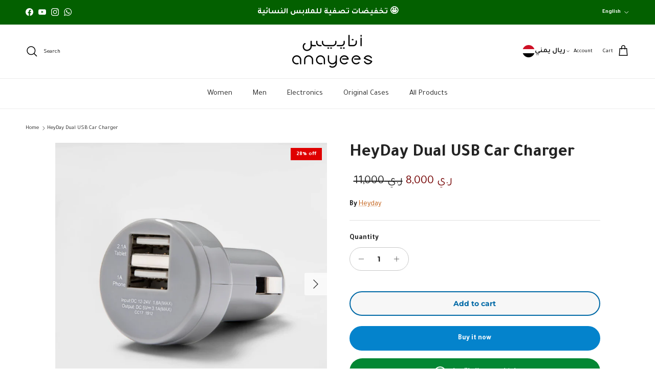

--- FILE ---
content_type: text/html; charset=utf-8
request_url: https://anayees.com/en/products/heyday-car-charger
body_size: 39094
content:
<!doctype html>
<html class="no-js" lang="en" dir="ltr">
<head><meta charset="utf-8">
<meta name="viewport" content="width=device-width,initial-scale=1">
<title>HeyDay Dual USB Car Charger &ndash; أنايــيــس</title><link rel="canonical" href="https://anayees.com/en/products/heyday-car-charger"><link rel="icon" href="//anayees.com/cdn/shop/files/Asset_4_4x-8_d350ed8b-b0dd-48fe-bb34-cbb8b391e31b.png?crop=center&height=48&v=1697819704&width=48" type="image/png">
  <link rel="apple-touch-icon" href="//anayees.com/cdn/shop/files/Asset_4_4x-8_d350ed8b-b0dd-48fe-bb34-cbb8b391e31b.png?crop=center&height=180&v=1697819704&width=180"><meta name="description" content="This Heyday™ Dual Port USB Car Charger is the perfect charging accessory for frequent travelers or anyone who travels for a long time. Compatible with USB charging cords, it features two USB ports so you can charge smartphones, tablets and other devices while driving. Very convenient and easy to use to give you extra p"><meta property="og:site_name" content="أنايــيــس">
<meta property="og:url" content="https://anayees.com/en/products/heyday-car-charger">
<meta property="og:title" content="HeyDay Dual USB Car Charger">
<meta property="og:type" content="product">
<meta property="og:description" content="This Heyday™ Dual Port USB Car Charger is the perfect charging accessory for frequent travelers or anyone who travels for a long time. Compatible with USB charging cords, it features two USB ports so you can charge smartphones, tablets and other devices while driving. Very convenient and easy to use to give you extra p"><meta property="og:image" content="http://anayees.com/cdn/shop/products/GUEST_2a3f4fef-d9d3-481a-a987-9fca368f344e.jpg?crop=center&height=1200&v=1664441998&width=1200">
  <meta property="og:image:secure_url" content="https://anayees.com/cdn/shop/products/GUEST_2a3f4fef-d9d3-481a-a987-9fca368f344e.jpg?crop=center&height=1200&v=1664441998&width=1200">
  <meta property="og:image:width" content="2400">
  <meta property="og:image:height" content="2400"><meta property="og:price:amount" content="14.49">
  <meta property="og:price:currency" content="USD"><meta name="twitter:card" content="summary_large_image">
<meta name="twitter:title" content="HeyDay Dual USB Car Charger">
<meta name="twitter:description" content="This Heyday™ Dual Port USB Car Charger is the perfect charging accessory for frequent travelers or anyone who travels for a long time. Compatible with USB charging cords, it features two USB ports so you can charge smartphones, tablets and other devices while driving. Very convenient and easy to use to give you extra p">
<style>@font-face {
  font-family: Montserrat;
  font-weight: 700;
  font-style: normal;
  font-display: fallback;
  src: url("//anayees.com/cdn/fonts/montserrat/montserrat_n7.3c434e22befd5c18a6b4afadb1e3d77c128c7939.woff2") format("woff2"),
       url("//anayees.com/cdn/fonts/montserrat/montserrat_n7.5d9fa6e2cae713c8fb539a9876489d86207fe957.woff") format("woff");
}
@font-face {
  font-family: Montserrat;
  font-weight: 900;
  font-style: normal;
  font-display: fallback;
  src: url("//anayees.com/cdn/fonts/montserrat/montserrat_n9.680ded1be351aa3bf3b3650ac5f6df485af8a07c.woff2") format("woff2"),
       url("//anayees.com/cdn/fonts/montserrat/montserrat_n9.0cc5aaeff26ef35c23b69a061997d78c9697a382.woff") format("woff");
}
@font-face {
  font-family: Montserrat;
  font-weight: 500;
  font-style: normal;
  font-display: fallback;
  src: url("//anayees.com/cdn/fonts/montserrat/montserrat_n5.07ef3781d9c78c8b93c98419da7ad4fbeebb6635.woff2") format("woff2"),
       url("//anayees.com/cdn/fonts/montserrat/montserrat_n5.adf9b4bd8b0e4f55a0b203cdd84512667e0d5e4d.woff") format("woff");
}
@font-face {
  font-family: Montserrat;
  font-weight: 700;
  font-style: italic;
  font-display: fallback;
  src: url("//anayees.com/cdn/fonts/montserrat/montserrat_i7.a0d4a463df4f146567d871890ffb3c80408e7732.woff2") format("woff2"),
       url("//anayees.com/cdn/fonts/montserrat/montserrat_i7.f6ec9f2a0681acc6f8152c40921d2a4d2e1a2c78.woff") format("woff");
}
@font-face {
  font-family: Montserrat;
  font-weight: 900;
  font-style: italic;
  font-display: fallback;
  src: url("//anayees.com/cdn/fonts/montserrat/montserrat_i9.cd566e55c5982a3a39b3949665a79c881e095b14.woff2") format("woff2"),
       url("//anayees.com/cdn/fonts/montserrat/montserrat_i9.b18527943b7f5bc1488b82e39deb595a73d3e645.woff") format("woff");
}
@font-face {
  font-family: Montserrat;
  font-weight: 600;
  font-style: normal;
  font-display: fallback;
  src: url("//anayees.com/cdn/fonts/montserrat/montserrat_n6.1326b3e84230700ef15b3a29fb520639977513e0.woff2") format("woff2"),
       url("//anayees.com/cdn/fonts/montserrat/montserrat_n6.652f051080eb14192330daceed8cd53dfdc5ead9.woff") format("woff");
}
@font-face {
  font-family: Jost;
  font-weight: 700;
  font-style: normal;
  font-display: fallback;
  src: url("//anayees.com/cdn/fonts/jost/jost_n7.921dc18c13fa0b0c94c5e2517ffe06139c3615a3.woff2") format("woff2"),
       url("//anayees.com/cdn/fonts/jost/jost_n7.cbfc16c98c1e195f46c536e775e4e959c5f2f22b.woff") format("woff");
}
@font-face {
  font-family: Montserrat;
  font-weight: 700;
  font-style: normal;
  font-display: fallback;
  src: url("//anayees.com/cdn/fonts/montserrat/montserrat_n7.3c434e22befd5c18a6b4afadb1e3d77c128c7939.woff2") format("woff2"),
       url("//anayees.com/cdn/fonts/montserrat/montserrat_n7.5d9fa6e2cae713c8fb539a9876489d86207fe957.woff") format("woff");
}
@font-face {
  font-family: Montserrat;
  font-weight: 600;
  font-style: normal;
  font-display: fallback;
  src: url("//anayees.com/cdn/fonts/montserrat/montserrat_n6.1326b3e84230700ef15b3a29fb520639977513e0.woff2") format("woff2"),
       url("//anayees.com/cdn/fonts/montserrat/montserrat_n6.652f051080eb14192330daceed8cd53dfdc5ead9.woff") format("woff");
}
:root {
  --page-container-width:          1600px;
  --reading-container-width:       720px;
  --divider-opacity:               0.14;
  --gutter-large:                  30px;
  --gutter-desktop:                20px;
  --gutter-mobile:                 16px;
  --section-padding:               50px;
  --larger-section-padding:        80px;
  --larger-section-padding-mobile: 60px;
  --largest-section-padding:       110px;
  --aos-animate-duration:          0.6s;

  --base-font-family:              Montserrat, sans-serif;
  --base-font-weight:              700;
  --base-font-style:               normal;
  --heading-font-family:           Montserrat, sans-serif;
  --heading-font-weight:           600;
  --heading-font-style:            normal;
  --heading-font-letter-spacing:   normal;
  --logo-font-family:              Jost, sans-serif;
  --logo-font-weight:              700;
  --logo-font-style:               normal;
  --nav-font-family:               Montserrat, sans-serif;
  --nav-font-weight:               700;
  --nav-font-style:                normal;

  --base-text-size:14px;
  --base-line-height:              1.6;
  --input-text-size:16px;
  --smaller-text-size-1:11px;
  --smaller-text-size-2:14px;
  --smaller-text-size-3:11px;
  --smaller-text-size-4:10px;
  --larger-text-size:34px;
  --super-large-text-size:60px;
  --super-large-mobile-text-size:27px;
  --larger-mobile-text-size:27px;
  --logo-text-size:24px;--btn-letter-spacing: 0.08em;
    --btn-text-transform: uppercase;
    --button-text-size: 12px;
    --quickbuy-button-text-size: 12;
    --small-feature-link-font-size: 0.75em;
    --input-btn-padding-top: 1.2em;
    --input-btn-padding-bottom: 1.2em;--heading-text-transform:none;
  --nav-text-size:                      15px;
  --mobile-menu-font-weight:            600;

  --body-bg-color:                      255 255 255;
  --bg-color:                           255 255 255;
  --body-text-color:                    35 35 35;
  --text-color:                         35 35 35;

  --header-text-col:                    #000000;--header-text-hover-col:             var(--main-nav-link-hover-col);--header-bg-col:                     #ffffff;
  --heading-color:                     35 35 35;
  --body-heading-color:                35 35 35;
  --heading-divider-col:               #ececec;

  --logo-col:                          #232323;
  --main-nav-bg:                       #ffffff;
  --main-nav-link-col:                 #232323;
  --main-nav-link-hover-col:           #0483cc;
  --main-nav-link-featured-col:        #bf570a;

  --link-color:                        191 87 10;
  --body-link-color:                   191 87 10;

  --btn-bg-color:                        4 131 204;
  --btn-bg-hover-color:                  10 147 0;
  --btn-border-color:                    4 131 204;
  --btn-border-hover-color:              10 147 0;
  --btn-text-color:                      255 255 255;
  --btn-text-hover-color:                255 255 255;--btn-alt-bg-color:                    247 247 247;
  --btn-alt-text-color:                  0 105 166;
  --btn-alt-border-color:                0 105 166;
  --btn-alt-border-hover-color:          0 105 166;--btn-ter-bg-color:                    235 235 235;
  --btn-ter-text-color:                  0 0 0;
  --btn-ter-bg-hover-color:              4 131 204;
  --btn-ter-text-hover-color:            255 255 255;--btn-border-radius: 1.8em;
    --btn-inspired-border-radius: 3px;--color-scheme-default:                             #ffffff;
  --color-scheme-default-color:                       255 255 255;
  --color-scheme-default-text-color:                  35 35 35;
  --color-scheme-default-head-color:                  35 35 35;
  --color-scheme-default-link-color:                  191 87 10;
  --color-scheme-default-btn-text-color:              255 255 255;
  --color-scheme-default-btn-text-hover-color:        255 255 255;
  --color-scheme-default-btn-bg-color:                4 131 204;
  --color-scheme-default-btn-bg-hover-color:          10 147 0;
  --color-scheme-default-btn-border-color:            4 131 204;
  --color-scheme-default-btn-border-hover-color:      10 147 0;
  --color-scheme-default-btn-alt-text-color:          0 105 166;
  --color-scheme-default-btn-alt-bg-color:            247 247 247;
  --color-scheme-default-btn-alt-border-color:        0 105 166;
  --color-scheme-default-btn-alt-border-hover-color:  0 105 166;

  --color-scheme-1:                             #f7f7f7;
  --color-scheme-1-color:                       247 247 247;
  --color-scheme-1-text-color:                  35 35 35;
  --color-scheme-1-head-color:                  35 35 35;
  --color-scheme-1-link-color:                  191 87 10;
  --color-scheme-1-btn-text-color:              255 255 255;
  --color-scheme-1-btn-text-hover-color:        255 255 255;
  --color-scheme-1-btn-bg-color:                35 35 35;
  --color-scheme-1-btn-bg-hover-color:          92 92 92;
  --color-scheme-1-btn-border-color:            35 35 35;
  --color-scheme-1-btn-border-hover-color:      92 92 92;
  --color-scheme-1-btn-alt-text-color:          35 35 35;
  --color-scheme-1-btn-alt-bg-color:            251 249 244;
  --color-scheme-1-btn-alt-border-color:        35 35 35;
  --color-scheme-1-btn-alt-border-hover-color:  35 35 35;

  --color-scheme-2:                             #efefef;
  --color-scheme-2-color:                       239 239 239;
  --color-scheme-2-text-color:                  35 35 35;
  --color-scheme-2-head-color:                  35 35 35;
  --color-scheme-2-link-color:                  191 87 10;
  --color-scheme-2-btn-text-color:              255 255 255;
  --color-scheme-2-btn-text-hover-color:        255 255 255;
  --color-scheme-2-btn-bg-color:                35 35 35;
  --color-scheme-2-btn-bg-hover-color:          92 92 92;
  --color-scheme-2-btn-border-color:            35 35 35;
  --color-scheme-2-btn-border-hover-color:      92 92 92;
  --color-scheme-2-btn-alt-text-color:          35 35 35;
  --color-scheme-2-btn-alt-bg-color:            255 255 255;
  --color-scheme-2-btn-alt-border-color:        35 35 35;
  --color-scheme-2-btn-alt-border-hover-color:  35 35 35;

  /* Shop Pay payment terms */
  --payment-terms-background-color:    #ffffff;--quickbuy-bg: 255 255 255;--body-input-background-color:       rgb(var(--body-bg-color));
  --input-background-color:            rgb(var(--body-bg-color));
  --body-input-text-color:             var(--body-text-color);
  --input-text-color:                  var(--body-text-color);
  --body-input-border-color:           rgb(200, 200, 200);
  --input-border-color:                rgb(200, 200, 200);
  --input-border-color-hover:          rgb(134, 134, 134);
  --input-border-color-active:         rgb(35, 35, 35);

  --swatch-cross-svg:                  url("data:image/svg+xml,%3Csvg xmlns='http://www.w3.org/2000/svg' width='240' height='240' viewBox='0 0 24 24' fill='none' stroke='rgb(200, 200, 200)' stroke-width='0.09' preserveAspectRatio='none' %3E%3Cline x1='24' y1='0' x2='0' y2='24'%3E%3C/line%3E%3C/svg%3E");
  --swatch-cross-hover:                url("data:image/svg+xml,%3Csvg xmlns='http://www.w3.org/2000/svg' width='240' height='240' viewBox='0 0 24 24' fill='none' stroke='rgb(134, 134, 134)' stroke-width='0.09' preserveAspectRatio='none' %3E%3Cline x1='24' y1='0' x2='0' y2='24'%3E%3C/line%3E%3C/svg%3E");
  --swatch-cross-active:               url("data:image/svg+xml,%3Csvg xmlns='http://www.w3.org/2000/svg' width='240' height='240' viewBox='0 0 24 24' fill='none' stroke='rgb(35, 35, 35)' stroke-width='0.09' preserveAspectRatio='none' %3E%3Cline x1='24' y1='0' x2='0' y2='24'%3E%3C/line%3E%3C/svg%3E");

  --footer-divider-col:                #ececec;
  --footer-text-col:                   255 255 255;
  --footer-heading-col:                255 255 255;
  --footer-bg-col:                     35 35 35;--product-label-overlay-justify: flex-start;--product-label-overlay-align: flex-end;--product-label-overlay-reduction-text:   #ffffff;
  --product-label-overlay-reduction-bg:     #df0000;
  --product-label-overlay-reduction-text-weight: 600;
  --product-label-overlay-stock-text:       #232323;
  --product-label-overlay-stock-bg:         #efefef;
  --product-label-overlay-new-text:         #232323;
  --product-label-overlay-new-bg:           #efefef;
  --product-label-overlay-meta-text:        #232323;
  --product-label-overlay-meta-bg:          #efefef;
  --product-label-sale-text:                #730000;
  --product-label-sold-text:                #5c5c5c;
  --product-label-preorder-text:            #bf570a;

  --product-block-crop-align:               center;

  
  --product-block-price-align:              flex-start;
  --product-block-price-item-margin-start:  initial;
  --product-block-price-item-margin-end:    .5rem;
  

  

  --collection-block-image-position:   center center;

  --swatch-picker-image-size:          40px;
  --swatch-crop-align:                 center center;

  --image-overlay-text-color:          255 255 255;--image-overlay-bg:                  rgba(0, 0, 0, 0.24);
  --image-overlay-shadow-start:        rgb(0 0 0 / 0.32);
  --image-overlay-box-opacity:         0.88;--product-inventory-ok-box-color:            rgba(0,0,0,0);
  --product-inventory-ok-text-color:           #232323;
  --product-inventory-ok-icon-box-fill-color:  none;
  --product-inventory-low-box-color:           rgba(0,0,0,0);
  --product-inventory-low-text-color:          #232323;
  --product-inventory-low-icon-box-fill-color: none;
  --product-inventory-low-text-color-channels: 35, 35, 35;
  --product-inventory-ok-text-color-channels:  35, 35, 35;

  --rating-star-color: 35 35 35;--overlay-align-left: start;
    --overlay-align-right: end;}html[dir=rtl] {
  --overlay-right-text-m-left: 0;
  --overlay-right-text-m-right: auto;
  --overlay-left-shadow-left-left: 15%;
  --overlay-left-shadow-left-right: -50%;
  --overlay-left-shadow-right-left: -85%;
  --overlay-left-shadow-right-right: 0;
}.image-overlay--bg-box .text-overlay .text-overlay__text {
    --image-overlay-box-bg: 255 255 255;
    --heading-color: var(--body-heading-color);
    --text-color: var(--body-text-color);
    --link-color: var(--body-link-color);
  }::selection {
    background: rgb(var(--body-heading-color));
    color: rgb(var(--body-bg-color));
  }
  ::-moz-selection {
    background: rgb(var(--body-heading-color));
    color: rgb(var(--body-bg-color));
  }.use-color-scheme--default {
  --product-label-sale-text:           #730000;
  --product-label-sold-text:           #5c5c5c;
  --product-label-preorder-text:       #bf570a;
  --input-background-color:            rgb(var(--body-bg-color));
  --input-text-color:                  var(--body-input-text-color);
  --input-border-color:                rgb(200, 200, 200);
  --input-border-color-hover:          rgb(134, 134, 134);
  --input-border-color-active:         rgb(35, 35, 35);
}</style>

  <link href="//anayees.com/cdn/shop/t/89/assets/main.css?v=160921216854723613011766437511" rel="stylesheet" type="text/css" media="all" />
<link rel="preload" as="font" href="//anayees.com/cdn/fonts/montserrat/montserrat_n7.3c434e22befd5c18a6b4afadb1e3d77c128c7939.woff2" type="font/woff2" crossorigin><link rel="preload" as="font" href="//anayees.com/cdn/fonts/montserrat/montserrat_n6.1326b3e84230700ef15b3a29fb520639977513e0.woff2" type="font/woff2" crossorigin><script>
    document.documentElement.className = document.documentElement.className.replace('no-js', 'js');

    window.theme = {
      info: {
        name: 'Symmetry',
        version: '8.1.0'
      },
      device: {
        hasTouch: window.matchMedia('(any-pointer: coarse)').matches,
        hasHover: window.matchMedia('(hover: hover)').matches
      },
      mediaQueries: {
        md: '(min-width: 768px)',
        productMediaCarouselBreak: '(min-width: 1041px)'
      },
      routes: {
        base: 'https://anayees.com',
        cart: '/en/cart',
        cartAdd: '/en/cart/add.js',
        cartUpdate: '/en/cart/update.js',
        predictiveSearch: '/en/search/suggest'
      },
      strings: {
        cartTermsConfirmation: "You must agree to the terms and conditions before continuing.",
        cartItemsQuantityError: "You can only add [QUANTITY] of this item to your cart.",
        generalSearchViewAll: "View all search results",
        noStock: "Sold out",
        noVariant: "Unavailable",
        productsProductChooseA: "Choose a",
        generalSearchPages: "Pages",
        generalSearchNoResultsWithoutTerms: "Sorry, we couldnʼt find any results",
        shippingCalculator: {
          singleRate: "There is one shipping rate for this destination:",
          multipleRates: "There are multiple shipping rates for this destination:",
          noRates: "We do not ship to this destination."
        },
        regularPrice: "Regular price",
        salePrice: "Sale price"
      },
      settings: {
        moneyWithCurrencyFormat: "\u003cspan class=money\u003e${{amount}} USD\u003c\/span\u003e",
        cartType: "drawer",
        afterAddToCart: "drawer",
        quickbuyStyle: "button",
        externalLinksNewTab: true,
        internalLinksSmoothScroll: true
      }
    }

    theme.inlineNavigationCheck = function() {
      var pageHeader = document.querySelector('.pageheader'),
          inlineNavContainer = pageHeader.querySelector('.logo-area__left__inner'),
          inlineNav = inlineNavContainer.querySelector('.navigation--left');
      if (inlineNav && getComputedStyle(inlineNav).display != 'none') {
        var inlineMenuCentered = document.querySelector('.pageheader--layout-inline-menu-center'),
            logoContainer = document.querySelector('.logo-area__middle__inner');
        if(inlineMenuCentered) {
          var rightWidth = document.querySelector('.logo-area__right__inner').clientWidth,
              middleWidth = logoContainer.clientWidth,
              logoArea = document.querySelector('.logo-area'),
              computedLogoAreaStyle = getComputedStyle(logoArea),
              logoAreaInnerWidth = logoArea.clientWidth - Math.ceil(parseFloat(computedLogoAreaStyle.paddingLeft)) - Math.ceil(parseFloat(computedLogoAreaStyle.paddingRight)),
              availableNavWidth = logoAreaInnerWidth - Math.max(rightWidth, middleWidth) * 2 - 40;
          inlineNavContainer.style.maxWidth = availableNavWidth + 'px';
        }

        var firstInlineNavLink = inlineNav.querySelector('.navigation__item:first-child'),
            lastInlineNavLink = inlineNav.querySelector('.navigation__item:last-child');
        if (lastInlineNavLink) {
          var inlineNavWidth = null;
          if(document.querySelector('html[dir=rtl]')) {
            inlineNavWidth = firstInlineNavLink.offsetLeft - lastInlineNavLink.offsetLeft + firstInlineNavLink.offsetWidth;
          } else {
            inlineNavWidth = lastInlineNavLink.offsetLeft - firstInlineNavLink.offsetLeft + lastInlineNavLink.offsetWidth;
          }
          if (inlineNavContainer.offsetWidth >= inlineNavWidth) {
            pageHeader.classList.add('pageheader--layout-inline-permitted');
            var tallLogo = logoContainer.clientHeight > lastInlineNavLink.clientHeight + 20;
            if (tallLogo) {
              inlineNav.classList.add('navigation--tight-underline');
            } else {
              inlineNav.classList.remove('navigation--tight-underline');
            }
          } else {
            pageHeader.classList.remove('pageheader--layout-inline-permitted');
          }
        }
      }
    };

    theme.setInitialHeaderHeightProperty = () => {
      const section = document.querySelector('.section-header');
      if (section) {
        document.documentElement.style.setProperty('--theme-header-height', Math.ceil(section.clientHeight) + 'px');
      }
    };
  </script>

  <script src="//anayees.com/cdn/shop/t/89/assets/main.js?v=117527606522457621901763840833" defer></script>
    <script src="//anayees.com/cdn/shop/t/89/assets/animate-on-scroll.js?v=15249566486942820451763840833" defer></script>
    <link href="//anayees.com/cdn/shop/t/89/assets/animate-on-scroll.css?v=135962721104954213331763840833" rel="stylesheet" type="text/css" media="all" />
  
  <script>window.performance && window.performance.mark && window.performance.mark('shopify.content_for_header.start');</script><meta name="google-site-verification" content="V2hDILvqvz4piQAq8g9R6ViYvJhQnb-0JKmd1wp5vAg">
<meta id="shopify-digital-wallet" name="shopify-digital-wallet" content="/61483286770/digital_wallets/dialog">
<link rel="alternate" hreflang="x-default" href="https://anayees.com/products/heyday-car-charger">
<link rel="alternate" hreflang="ar" href="https://anayees.com/products/heyday-car-charger">
<link rel="alternate" hreflang="en" href="https://anayees.com/en/products/heyday-car-charger">
<link rel="alternate" type="application/json+oembed" href="https://anayees.com/en/products/heyday-car-charger.oembed">
<script async="async" src="/checkouts/internal/preloads.js?locale=en-YE"></script>
<script id="shopify-features" type="application/json">{"accessToken":"7c06eb86fc3be76f1ffc12ab05b43bd4","betas":["rich-media-storefront-analytics"],"domain":"anayees.com","predictiveSearch":false,"shopId":61483286770,"locale":"en"}</script>
<script>var Shopify = Shopify || {};
Shopify.shop = "branddatt.myshopify.com";
Shopify.locale = "en";
Shopify.currency = {"active":"USD","rate":"1.0"};
Shopify.country = "YE";
Shopify.theme = {"name":"nu currency- updated symmetry","id":156700672242,"schema_name":"Symmetry","schema_version":"8.1.0","theme_store_id":568,"role":"main"};
Shopify.theme.handle = "null";
Shopify.theme.style = {"id":null,"handle":null};
Shopify.cdnHost = "anayees.com/cdn";
Shopify.routes = Shopify.routes || {};
Shopify.routes.root = "/en/";</script>
<script type="module">!function(o){(o.Shopify=o.Shopify||{}).modules=!0}(window);</script>
<script>!function(o){function n(){var o=[];function n(){o.push(Array.prototype.slice.apply(arguments))}return n.q=o,n}var t=o.Shopify=o.Shopify||{};t.loadFeatures=n(),t.autoloadFeatures=n()}(window);</script>
<script id="shop-js-analytics" type="application/json">{"pageType":"product"}</script>
<script defer="defer" async type="module" src="//anayees.com/cdn/shopifycloud/shop-js/modules/v2/client.init-shop-cart-sync_WVOgQShq.en.esm.js"></script>
<script defer="defer" async type="module" src="//anayees.com/cdn/shopifycloud/shop-js/modules/v2/chunk.common_C_13GLB1.esm.js"></script>
<script defer="defer" async type="module" src="//anayees.com/cdn/shopifycloud/shop-js/modules/v2/chunk.modal_CLfMGd0m.esm.js"></script>
<script type="module">
  await import("//anayees.com/cdn/shopifycloud/shop-js/modules/v2/client.init-shop-cart-sync_WVOgQShq.en.esm.js");
await import("//anayees.com/cdn/shopifycloud/shop-js/modules/v2/chunk.common_C_13GLB1.esm.js");
await import("//anayees.com/cdn/shopifycloud/shop-js/modules/v2/chunk.modal_CLfMGd0m.esm.js");

  window.Shopify.SignInWithShop?.initShopCartSync?.({"fedCMEnabled":true,"windoidEnabled":true});

</script>
<script>(function() {
  var isLoaded = false;
  function asyncLoad() {
    if (isLoaded) return;
    isLoaded = true;
    var urls = ["https:\/\/dyuszqdfuyvqq.cloudfront.net\/packs\/mf_embed_v8.js?mf_token=22a9044c-bb7a-464e-99b1-8a47ecc5677f\u0026shop=branddatt.myshopify.com","https:\/\/cdn.shopify.com\/s\/files\/1\/0449\/2568\/1820\/t\/4\/assets\/booster_currency.js?v=1624978055\u0026shop=branddatt.myshopify.com"];
    for (var i = 0; i < urls.length; i++) {
      var s = document.createElement('script');
      s.type = 'text/javascript';
      s.async = true;
      s.src = urls[i];
      var x = document.getElementsByTagName('script')[0];
      x.parentNode.insertBefore(s, x);
    }
  };
  if(window.attachEvent) {
    window.attachEvent('onload', asyncLoad);
  } else {
    window.addEventListener('load', asyncLoad, false);
  }
})();</script>
<script id="__st">var __st={"a":61483286770,"offset":10800,"reqid":"5bc60aec-0418-4b2c-8b5c-55ef01a19783-1769647170","pageurl":"anayees.com\/en\/products\/heyday-car-charger","u":"ce1f7755ecfe","p":"product","rtyp":"product","rid":7791911993586};</script>
<script>window.ShopifyPaypalV4VisibilityTracking = true;</script>
<script id="captcha-bootstrap">!function(){'use strict';const t='contact',e='account',n='new_comment',o=[[t,t],['blogs',n],['comments',n],[t,'customer']],c=[[e,'customer_login'],[e,'guest_login'],[e,'recover_customer_password'],[e,'create_customer']],r=t=>t.map((([t,e])=>`form[action*='/${t}']:not([data-nocaptcha='true']) input[name='form_type'][value='${e}']`)).join(','),a=t=>()=>t?[...document.querySelectorAll(t)].map((t=>t.form)):[];function s(){const t=[...o],e=r(t);return a(e)}const i='password',u='form_key',d=['recaptcha-v3-token','g-recaptcha-response','h-captcha-response',i],f=()=>{try{return window.sessionStorage}catch{return}},m='__shopify_v',_=t=>t.elements[u];function p(t,e,n=!1){try{const o=window.sessionStorage,c=JSON.parse(o.getItem(e)),{data:r}=function(t){const{data:e,action:n}=t;return t[m]||n?{data:e,action:n}:{data:t,action:n}}(c);for(const[e,n]of Object.entries(r))t.elements[e]&&(t.elements[e].value=n);n&&o.removeItem(e)}catch(o){console.error('form repopulation failed',{error:o})}}const l='form_type',E='cptcha';function T(t){t.dataset[E]=!0}const w=window,h=w.document,L='Shopify',v='ce_forms',y='captcha';let A=!1;((t,e)=>{const n=(g='f06e6c50-85a8-45c8-87d0-21a2b65856fe',I='https://cdn.shopify.com/shopifycloud/storefront-forms-hcaptcha/ce_storefront_forms_captcha_hcaptcha.v1.5.2.iife.js',D={infoText:'Protected by hCaptcha',privacyText:'Privacy',termsText:'Terms'},(t,e,n)=>{const o=w[L][v],c=o.bindForm;if(c)return c(t,g,e,D).then(n);var r;o.q.push([[t,g,e,D],n]),r=I,A||(h.body.append(Object.assign(h.createElement('script'),{id:'captcha-provider',async:!0,src:r})),A=!0)});var g,I,D;w[L]=w[L]||{},w[L][v]=w[L][v]||{},w[L][v].q=[],w[L][y]=w[L][y]||{},w[L][y].protect=function(t,e){n(t,void 0,e),T(t)},Object.freeze(w[L][y]),function(t,e,n,w,h,L){const[v,y,A,g]=function(t,e,n){const i=e?o:[],u=t?c:[],d=[...i,...u],f=r(d),m=r(i),_=r(d.filter((([t,e])=>n.includes(e))));return[a(f),a(m),a(_),s()]}(w,h,L),I=t=>{const e=t.target;return e instanceof HTMLFormElement?e:e&&e.form},D=t=>v().includes(t);t.addEventListener('submit',(t=>{const e=I(t);if(!e)return;const n=D(e)&&!e.dataset.hcaptchaBound&&!e.dataset.recaptchaBound,o=_(e),c=g().includes(e)&&(!o||!o.value);(n||c)&&t.preventDefault(),c&&!n&&(function(t){try{if(!f())return;!function(t){const e=f();if(!e)return;const n=_(t);if(!n)return;const o=n.value;o&&e.removeItem(o)}(t);const e=Array.from(Array(32),(()=>Math.random().toString(36)[2])).join('');!function(t,e){_(t)||t.append(Object.assign(document.createElement('input'),{type:'hidden',name:u})),t.elements[u].value=e}(t,e),function(t,e){const n=f();if(!n)return;const o=[...t.querySelectorAll(`input[type='${i}']`)].map((({name:t})=>t)),c=[...d,...o],r={};for(const[a,s]of new FormData(t).entries())c.includes(a)||(r[a]=s);n.setItem(e,JSON.stringify({[m]:1,action:t.action,data:r}))}(t,e)}catch(e){console.error('failed to persist form',e)}}(e),e.submit())}));const S=(t,e)=>{t&&!t.dataset[E]&&(n(t,e.some((e=>e===t))),T(t))};for(const o of['focusin','change'])t.addEventListener(o,(t=>{const e=I(t);D(e)&&S(e,y())}));const B=e.get('form_key'),M=e.get(l),P=B&&M;t.addEventListener('DOMContentLoaded',(()=>{const t=y();if(P)for(const e of t)e.elements[l].value===M&&p(e,B);[...new Set([...A(),...v().filter((t=>'true'===t.dataset.shopifyCaptcha))])].forEach((e=>S(e,t)))}))}(h,new URLSearchParams(w.location.search),n,t,e,['guest_login'])})(!0,!0)}();</script>
<script integrity="sha256-4kQ18oKyAcykRKYeNunJcIwy7WH5gtpwJnB7kiuLZ1E=" data-source-attribution="shopify.loadfeatures" defer="defer" src="//anayees.com/cdn/shopifycloud/storefront/assets/storefront/load_feature-a0a9edcb.js" crossorigin="anonymous"></script>
<script data-source-attribution="shopify.dynamic_checkout.dynamic.init">var Shopify=Shopify||{};Shopify.PaymentButton=Shopify.PaymentButton||{isStorefrontPortableWallets:!0,init:function(){window.Shopify.PaymentButton.init=function(){};var t=document.createElement("script");t.src="https://anayees.com/cdn/shopifycloud/portable-wallets/latest/portable-wallets.en.js",t.type="module",document.head.appendChild(t)}};
</script>
<script data-source-attribution="shopify.dynamic_checkout.buyer_consent">
  function portableWalletsHideBuyerConsent(e){var t=document.getElementById("shopify-buyer-consent"),n=document.getElementById("shopify-subscription-policy-button");t&&n&&(t.classList.add("hidden"),t.setAttribute("aria-hidden","true"),n.removeEventListener("click",e))}function portableWalletsShowBuyerConsent(e){var t=document.getElementById("shopify-buyer-consent"),n=document.getElementById("shopify-subscription-policy-button");t&&n&&(t.classList.remove("hidden"),t.removeAttribute("aria-hidden"),n.addEventListener("click",e))}window.Shopify?.PaymentButton&&(window.Shopify.PaymentButton.hideBuyerConsent=portableWalletsHideBuyerConsent,window.Shopify.PaymentButton.showBuyerConsent=portableWalletsShowBuyerConsent);
</script>
<script>
  function portableWalletsCleanup(e){e&&e.src&&console.error("Failed to load portable wallets script "+e.src);var t=document.querySelectorAll("shopify-accelerated-checkout .shopify-payment-button__skeleton, shopify-accelerated-checkout-cart .wallet-cart-button__skeleton"),e=document.getElementById("shopify-buyer-consent");for(let e=0;e<t.length;e++)t[e].remove();e&&e.remove()}function portableWalletsNotLoadedAsModule(e){e instanceof ErrorEvent&&"string"==typeof e.message&&e.message.includes("import.meta")&&"string"==typeof e.filename&&e.filename.includes("portable-wallets")&&(window.removeEventListener("error",portableWalletsNotLoadedAsModule),window.Shopify.PaymentButton.failedToLoad=e,"loading"===document.readyState?document.addEventListener("DOMContentLoaded",window.Shopify.PaymentButton.init):window.Shopify.PaymentButton.init())}window.addEventListener("error",portableWalletsNotLoadedAsModule);
</script>

<script type="module" src="https://anayees.com/cdn/shopifycloud/portable-wallets/latest/portable-wallets.en.js" onError="portableWalletsCleanup(this)" crossorigin="anonymous"></script>
<script nomodule>
  document.addEventListener("DOMContentLoaded", portableWalletsCleanup);
</script>

<link id="shopify-accelerated-checkout-styles" rel="stylesheet" media="screen" href="https://anayees.com/cdn/shopifycloud/portable-wallets/latest/accelerated-checkout-backwards-compat.css" crossorigin="anonymous">
<style id="shopify-accelerated-checkout-cart">
        #shopify-buyer-consent {
  margin-top: 1em;
  display: inline-block;
  width: 100%;
}

#shopify-buyer-consent.hidden {
  display: none;
}

#shopify-subscription-policy-button {
  background: none;
  border: none;
  padding: 0;
  text-decoration: underline;
  font-size: inherit;
  cursor: pointer;
}

#shopify-subscription-policy-button::before {
  box-shadow: none;
}

      </style>
<script id="sections-script" data-sections="related-products,footer" defer="defer" src="//anayees.com/cdn/shop/t/89/compiled_assets/scripts.js?v=9441"></script>
<script>window.performance && window.performance.mark && window.performance.mark('shopify.content_for_header.end');</script>
<!-- CC Custom Head Start --><!-- CC Custom Head End --><!-- BEGIN app block: shopify://apps/rt-google-fonts-custom-fonts/blocks/app-embed/2caf2c68-0038-455e-b0b9-066a7c2ad923 --><link rel="preload" as="style" href="https://fonts.googleapis.com/css2?family=Tajawal:ital,wght@0,400&display=swap">
            <link rel="stylesheet" href="https://fonts.googleapis.com/css2?family=Tajawal:ital,wght@0,400&display=swap"><link rel="preload" as="style" href="https://fonts.googleapis.com/css2?family=Tajawal:ital,wght@0,700&display=swap">
            <link rel="stylesheet" href="https://fonts.googleapis.com/css2?family=Tajawal:ital,wght@0,700&display=swap"><link rel="preconnect" href="https://fonts.gstatic.com" crossorigin><style id="rafp-stylesheet">body,h3,h4,h5,h6,p,blockquote,li,a,em,#shopify-section-cross-page-promos DIV.cross-page-promos DIV.container.cf DIV.flexible-layout.layout-all-quarters DIV.column.column--quarter.align-center.block-id-1478527611164 DIV DIV.icon-with-caption DIV.icon-with-caption__text.heading-font.h6-style.align-center,#cc-popup-mailinglist_email,#shopify-section-template--16771795321074__1635928580d75f81bf DIV.container.section-template--16771795321074__1635928580d75f81bf.featured-product.product-detail.strongly-spaced-row.valign-middle.cc-animate-init.-in.cc-animate-complete DIV.detail.product-column-right DIV.product-form DIV.buy-buttons-row DIV.quantity-submit-row.input-row DIV.quantity-submit-row__submit.input-row BUTTON.button.button--large,#shopify-section-cross-page-promos DIV.cross-page-promos DIV.container.cf DIV.flexible-layout.layout-all-quarters DIV.column.column--quarter.align-center.block-id-1478526632862 DIV DIV.icon-with-caption DIV.icon-with-caption__text.heading-font.h6-style.align-center,#shopify-section-cross-page-promos DIV.cross-page-promos DIV.container.cf DIV.flexible-layout.layout-all-quarters DIV.column.column--quarter.align-center.block-id-1478526645605 DIV DIV.icon-with-caption DIV.icon-with-caption__text.heading-font.h6-style.align-center,#shopify-section-cross-page-promos DIV.cross-page-promos DIV.container.cf DIV.flexible-layout.layout-all-quarters DIV.column.column--quarter.align-center.block-id-1478526647261 DIV DIV.icon-with-caption DIV.icon-with-caption__text.heading-font.h6-style.align-center,#shopify-section-footer DIV DIV.container.container--no-max.section-footer__row-container DIV.section-footer__row.section-footer__row--blocks DIV.section-footer__row__col.section-footer__newsletter-block DIV.section-footer__title.heading-font.h6-style.no-wrap,#section-id-template--16827521335538__8480f018-db09-4153-820d-a509be9ed0c0 DIV.container.container--not-mobile.fully-spaced-row--medium.fully-spaced-row--not-mobile DIV.slideshow.slideshow--navigation-arrows.slick-slider-overlay-dots-desktop.slick-slider-overlay-dots.slick-initialized.slick-slider DIV.slick-list.draggable DIV.slick-track DIV.slide.slide-1.height--adapt.image-overlay.image-overlay--bg-shadow.slick-slide.slick-current.slick-active DIV.overlay-text.overlay-text--with-reveal.overlay-text--for-banner.overlay--v-bottom.overlay--h-right.image-overlay__over DIV.overlay-text__inner DIV.overlay-text__text DIV.overlay-text__button-row A.overlay-text__button.button.altcolour,#section-id-template--16827521335538__8480f018-db09-4153-820d-a509be9ed0c0 DIV.container.container--not-mobile.fully-spaced-row--medium.fully-spaced-row--not-mobile DIV.slideshow.slideshow--navigation-arrows.slick-slider-overlay-dots-desktop.slick-slider-overlay-dots.slick-initialized.slick-slider DIV.slick-list.draggable DIV.slick-track DIV.slide.slide-1.height--adapt.image-overlay.image-overlay--bg-shadow.slick-slide.slick-current.slick-active DIV.overlay-text.overlay-text--with-reveal.overlay-text--for-banner.overlay--v-bottom.overlay--h-right.image-overlay__over DIV.overlay-text__inner DIV.overlay-text__text DIV.overlay-text__button-row A.overlay-text__button.button.altcolour {font-family:"Tajawal"!important;font-weight:400!important;
        font-style:normal!important;}h1,h2,strong,b,#section-id-template--16771795321074__16359276425da8ce46 DIV.slideshow.slideshow--navigation-arrows.slick-slider-overlay-dots-desktop.slick-slider-overlay-dots.slick-initialized.slick-slider DIV.slick-list.draggable DIV.slick-track DIV.slide.slide-1.height--fixed.image-overlay.image-overlay--bg-full.image-overlay--bg-shadow.slick-slide.slick-current.slick-active DIV.overlay-text.overlay-text--with-reveal.overlay-text--for-banner.overlay--v-bottom.overlay--h-right.image-overlay__over DIV.overlay-text__inner DIV.overlay-text__text DIV.overlay-text__button-row A.overlay-text__button.button.altcolour,#section-id-template--16771795321074__16359276425da8ce46 DIV.slideshow.slideshow--navigation-arrows.slick-slider-overlay-dots-desktop.slick-slider-overlay-dots.slick-initialized.slick-slider DIV.slick-list.draggable DIV.slick-track DIV.slide.slide-2.height--fixed.image-overlay.image-overlay--bg-full.image-overlay--bg-shadow.slick-slide.slick-current.slick-active DIV.overlay-text.overlay-text--with-reveal.overlay-text--for-banner.overlay--v-bottom.overlay--h-right.image-overlay__over DIV.overlay-text__inner DIV.overlay-text__text DIV.overlay-text__button-row A.overlay-text__button.button.altcolour,#shopify-section-template--16771795321074__16359278867b92de38 DIV.fully-spaced-row--medium DIV.container DIV.flexible-layout.valign-middle DIV.column.column--half.align-center.cc-animate-init.-in.cc-animate-complete DIV.feature-text-paired DIV.lightish-spaced-row-above A.btn.btn--primary,#section-id-template--16771795321074__16359276425da8ce46 DIV.slideshow.slideshow--navigation-arrows.slick-slider-overlay-dots-desktop.slick-slider-overlay-dots.slick-initialized.slick-slider DIV.slick-list.draggable DIV.slick-track DIV.slide.slide-4.height--fixed.image-overlay.image-overlay--bg-full.image-overlay--bg-shadow.slick-slide.slick-current.slick-active DIV.overlay-text.overlay-text--with-reveal.overlay-text--for-banner.overlay--v-bottom.overlay--h-right.image-overlay__over DIV.overlay-text__inner DIV.overlay-text__text DIV.overlay-text__reveal DIV.overlay-text__subheading.subheading.subheading--over,#shopify-section-footer DIV DIV.container.container--no-max.section-footer__row-container DIV.section-footer__row.section-footer__row--blocks DIV.section-footer__row__col.section-footer__text-block.section-footer__text-block--with-text DIV.section-footer__title.heading-font.h6-style,#section-id-template--16827521335538__8480f018-db09-4153-820d-a509be9ed0c0 DIV.container.container--not-mobile.fully-spaced-row--medium.fully-spaced-row--not-mobile DIV.slideshow.slideshow--navigation-arrows.slick-slider-overlay-dots-desktop.slick-slider-overlay-dots.slick-initialized.slick-slider DIV.slick-list.draggable DIV.slick-track DIV.slide.slide-1.height--adapt.image-overlay.image-overlay--bg-shadow.slick-slide.slick-current.slick-active DIV.overlay-text.overlay-text--with-reveal.overlay-text--for-banner.overlay--v-bottom.overlay--h-right.image-overlay__over DIV.overlay-text__inner DIV.overlay-text__text DIV.overlay-text__button-row A.overlay-text__button.button.altcolour {font-family:"Tajawal"!important;font-weight:700!important;
        font-style:normal!important;}@media screen and (max-width: 749px) {body,h3,h4,h5,h6,p,blockquote,li,a,em,#shopify-section-cross-page-promos DIV.cross-page-promos DIV.container.cf DIV.flexible-layout.layout-all-quarters DIV.column.column--quarter.align-center.block-id-1478527611164 DIV DIV.icon-with-caption DIV.icon-with-caption__text.heading-font.h6-style.align-center,#cc-popup-mailinglist_email,#shopify-section-template--16771795321074__1635928580d75f81bf DIV.container.section-template--16771795321074__1635928580d75f81bf.featured-product.product-detail.strongly-spaced-row.valign-middle.cc-animate-init.-in.cc-animate-complete DIV.detail.product-column-right DIV.product-form DIV.buy-buttons-row DIV.quantity-submit-row.input-row DIV.quantity-submit-row__submit.input-row BUTTON.button.button--large,#shopify-section-cross-page-promos DIV.cross-page-promos DIV.container.cf DIV.flexible-layout.layout-all-quarters DIV.column.column--quarter.align-center.block-id-1478526632862 DIV DIV.icon-with-caption DIV.icon-with-caption__text.heading-font.h6-style.align-center,#shopify-section-cross-page-promos DIV.cross-page-promos DIV.container.cf DIV.flexible-layout.layout-all-quarters DIV.column.column--quarter.align-center.block-id-1478526645605 DIV DIV.icon-with-caption DIV.icon-with-caption__text.heading-font.h6-style.align-center,#shopify-section-cross-page-promos DIV.cross-page-promos DIV.container.cf DIV.flexible-layout.layout-all-quarters DIV.column.column--quarter.align-center.block-id-1478526647261 DIV DIV.icon-with-caption DIV.icon-with-caption__text.heading-font.h6-style.align-center,#shopify-section-footer DIV DIV.container.container--no-max.section-footer__row-container DIV.section-footer__row.section-footer__row--blocks DIV.section-footer__row__col.section-footer__newsletter-block DIV.section-footer__title.heading-font.h6-style.no-wrap,#section-id-template--16827521335538__8480f018-db09-4153-820d-a509be9ed0c0 DIV.container.container--not-mobile.fully-spaced-row--medium.fully-spaced-row--not-mobile DIV.slideshow.slideshow--navigation-arrows.slick-slider-overlay-dots-desktop.slick-slider-overlay-dots.slick-initialized.slick-slider DIV.slick-list.draggable DIV.slick-track DIV.slide.slide-1.height--adapt.image-overlay.image-overlay--bg-shadow.slick-slide.slick-current.slick-active DIV.overlay-text.overlay-text--with-reveal.overlay-text--for-banner.overlay--v-bottom.overlay--h-right.image-overlay__over DIV.overlay-text__inner DIV.overlay-text__text DIV.overlay-text__button-row A.overlay-text__button.button.altcolour,#section-id-template--16827521335538__8480f018-db09-4153-820d-a509be9ed0c0 DIV.container.container--not-mobile.fully-spaced-row--medium.fully-spaced-row--not-mobile DIV.slideshow.slideshow--navigation-arrows.slick-slider-overlay-dots-desktop.slick-slider-overlay-dots.slick-initialized.slick-slider DIV.slick-list.draggable DIV.slick-track DIV.slide.slide-1.height--adapt.image-overlay.image-overlay--bg-shadow.slick-slide.slick-current.slick-active DIV.overlay-text.overlay-text--with-reveal.overlay-text--for-banner.overlay--v-bottom.overlay--h-right.image-overlay__over DIV.overlay-text__inner DIV.overlay-text__text DIV.overlay-text__button-row A.overlay-text__button.button.altcolour {}h1,h2,strong,b,#section-id-template--16771795321074__16359276425da8ce46 DIV.slideshow.slideshow--navigation-arrows.slick-slider-overlay-dots-desktop.slick-slider-overlay-dots.slick-initialized.slick-slider DIV.slick-list.draggable DIV.slick-track DIV.slide.slide-1.height--fixed.image-overlay.image-overlay--bg-full.image-overlay--bg-shadow.slick-slide.slick-current.slick-active DIV.overlay-text.overlay-text--with-reveal.overlay-text--for-banner.overlay--v-bottom.overlay--h-right.image-overlay__over DIV.overlay-text__inner DIV.overlay-text__text DIV.overlay-text__button-row A.overlay-text__button.button.altcolour,#section-id-template--16771795321074__16359276425da8ce46 DIV.slideshow.slideshow--navigation-arrows.slick-slider-overlay-dots-desktop.slick-slider-overlay-dots.slick-initialized.slick-slider DIV.slick-list.draggable DIV.slick-track DIV.slide.slide-2.height--fixed.image-overlay.image-overlay--bg-full.image-overlay--bg-shadow.slick-slide.slick-current.slick-active DIV.overlay-text.overlay-text--with-reveal.overlay-text--for-banner.overlay--v-bottom.overlay--h-right.image-overlay__over DIV.overlay-text__inner DIV.overlay-text__text DIV.overlay-text__button-row A.overlay-text__button.button.altcolour,#shopify-section-template--16771795321074__16359278867b92de38 DIV.fully-spaced-row--medium DIV.container DIV.flexible-layout.valign-middle DIV.column.column--half.align-center.cc-animate-init.-in.cc-animate-complete DIV.feature-text-paired DIV.lightish-spaced-row-above A.btn.btn--primary,#section-id-template--16771795321074__16359276425da8ce46 DIV.slideshow.slideshow--navigation-arrows.slick-slider-overlay-dots-desktop.slick-slider-overlay-dots.slick-initialized.slick-slider DIV.slick-list.draggable DIV.slick-track DIV.slide.slide-4.height--fixed.image-overlay.image-overlay--bg-full.image-overlay--bg-shadow.slick-slide.slick-current.slick-active DIV.overlay-text.overlay-text--with-reveal.overlay-text--for-banner.overlay--v-bottom.overlay--h-right.image-overlay__over DIV.overlay-text__inner DIV.overlay-text__text DIV.overlay-text__reveal DIV.overlay-text__subheading.subheading.subheading--over,#shopify-section-footer DIV DIV.container.container--no-max.section-footer__row-container DIV.section-footer__row.section-footer__row--blocks DIV.section-footer__row__col.section-footer__text-block.section-footer__text-block--with-text DIV.section-footer__title.heading-font.h6-style,#section-id-template--16827521335538__8480f018-db09-4153-820d-a509be9ed0c0 DIV.container.container--not-mobile.fully-spaced-row--medium.fully-spaced-row--not-mobile DIV.slideshow.slideshow--navigation-arrows.slick-slider-overlay-dots-desktop.slick-slider-overlay-dots.slick-initialized.slick-slider DIV.slick-list.draggable DIV.slick-track DIV.slide.slide-1.height--adapt.image-overlay.image-overlay--bg-shadow.slick-slide.slick-current.slick-active DIV.overlay-text.overlay-text--with-reveal.overlay-text--for-banner.overlay--v-bottom.overlay--h-right.image-overlay__over DIV.overlay-text__inner DIV.overlay-text__text DIV.overlay-text__button-row A.overlay-text__button.button.altcolour {}}
    </style>
<!-- END app block --><script src="https://cdn.shopify.com/extensions/9829290c-2b6c-4517-a42f-0d6eacabb442/1.1.0/assets/font.js" type="text/javascript" defer="defer"></script>
<link href="https://cdn.shopify.com/extensions/9829290c-2b6c-4517-a42f-0d6eacabb442/1.1.0/assets/font.css" rel="stylesheet" type="text/css" media="all">
<link href="https://monorail-edge.shopifysvc.com" rel="dns-prefetch">
<script>(function(){if ("sendBeacon" in navigator && "performance" in window) {try {var session_token_from_headers = performance.getEntriesByType('navigation')[0].serverTiming.find(x => x.name == '_s').description;} catch {var session_token_from_headers = undefined;}var session_cookie_matches = document.cookie.match(/_shopify_s=([^;]*)/);var session_token_from_cookie = session_cookie_matches && session_cookie_matches.length === 2 ? session_cookie_matches[1] : "";var session_token = session_token_from_headers || session_token_from_cookie || "";function handle_abandonment_event(e) {var entries = performance.getEntries().filter(function(entry) {return /monorail-edge.shopifysvc.com/.test(entry.name);});if (!window.abandonment_tracked && entries.length === 0) {window.abandonment_tracked = true;var currentMs = Date.now();var navigation_start = performance.timing.navigationStart;var payload = {shop_id: 61483286770,url: window.location.href,navigation_start,duration: currentMs - navigation_start,session_token,page_type: "product"};window.navigator.sendBeacon("https://monorail-edge.shopifysvc.com/v1/produce", JSON.stringify({schema_id: "online_store_buyer_site_abandonment/1.1",payload: payload,metadata: {event_created_at_ms: currentMs,event_sent_at_ms: currentMs}}));}}window.addEventListener('pagehide', handle_abandonment_event);}}());</script>
<script id="web-pixels-manager-setup">(function e(e,d,r,n,o){if(void 0===o&&(o={}),!Boolean(null===(a=null===(i=window.Shopify)||void 0===i?void 0:i.analytics)||void 0===a?void 0:a.replayQueue)){var i,a;window.Shopify=window.Shopify||{};var t=window.Shopify;t.analytics=t.analytics||{};var s=t.analytics;s.replayQueue=[],s.publish=function(e,d,r){return s.replayQueue.push([e,d,r]),!0};try{self.performance.mark("wpm:start")}catch(e){}var l=function(){var e={modern:/Edge?\/(1{2}[4-9]|1[2-9]\d|[2-9]\d{2}|\d{4,})\.\d+(\.\d+|)|Firefox\/(1{2}[4-9]|1[2-9]\d|[2-9]\d{2}|\d{4,})\.\d+(\.\d+|)|Chrom(ium|e)\/(9{2}|\d{3,})\.\d+(\.\d+|)|(Maci|X1{2}).+ Version\/(15\.\d+|(1[6-9]|[2-9]\d|\d{3,})\.\d+)([,.]\d+|)( \(\w+\)|)( Mobile\/\w+|) Safari\/|Chrome.+OPR\/(9{2}|\d{3,})\.\d+\.\d+|(CPU[ +]OS|iPhone[ +]OS|CPU[ +]iPhone|CPU IPhone OS|CPU iPad OS)[ +]+(15[._]\d+|(1[6-9]|[2-9]\d|\d{3,})[._]\d+)([._]\d+|)|Android:?[ /-](13[3-9]|1[4-9]\d|[2-9]\d{2}|\d{4,})(\.\d+|)(\.\d+|)|Android.+Firefox\/(13[5-9]|1[4-9]\d|[2-9]\d{2}|\d{4,})\.\d+(\.\d+|)|Android.+Chrom(ium|e)\/(13[3-9]|1[4-9]\d|[2-9]\d{2}|\d{4,})\.\d+(\.\d+|)|SamsungBrowser\/([2-9]\d|\d{3,})\.\d+/,legacy:/Edge?\/(1[6-9]|[2-9]\d|\d{3,})\.\d+(\.\d+|)|Firefox\/(5[4-9]|[6-9]\d|\d{3,})\.\d+(\.\d+|)|Chrom(ium|e)\/(5[1-9]|[6-9]\d|\d{3,})\.\d+(\.\d+|)([\d.]+$|.*Safari\/(?![\d.]+ Edge\/[\d.]+$))|(Maci|X1{2}).+ Version\/(10\.\d+|(1[1-9]|[2-9]\d|\d{3,})\.\d+)([,.]\d+|)( \(\w+\)|)( Mobile\/\w+|) Safari\/|Chrome.+OPR\/(3[89]|[4-9]\d|\d{3,})\.\d+\.\d+|(CPU[ +]OS|iPhone[ +]OS|CPU[ +]iPhone|CPU IPhone OS|CPU iPad OS)[ +]+(10[._]\d+|(1[1-9]|[2-9]\d|\d{3,})[._]\d+)([._]\d+|)|Android:?[ /-](13[3-9]|1[4-9]\d|[2-9]\d{2}|\d{4,})(\.\d+|)(\.\d+|)|Mobile Safari.+OPR\/([89]\d|\d{3,})\.\d+\.\d+|Android.+Firefox\/(13[5-9]|1[4-9]\d|[2-9]\d{2}|\d{4,})\.\d+(\.\d+|)|Android.+Chrom(ium|e)\/(13[3-9]|1[4-9]\d|[2-9]\d{2}|\d{4,})\.\d+(\.\d+|)|Android.+(UC? ?Browser|UCWEB|U3)[ /]?(15\.([5-9]|\d{2,})|(1[6-9]|[2-9]\d|\d{3,})\.\d+)\.\d+|SamsungBrowser\/(5\.\d+|([6-9]|\d{2,})\.\d+)|Android.+MQ{2}Browser\/(14(\.(9|\d{2,})|)|(1[5-9]|[2-9]\d|\d{3,})(\.\d+|))(\.\d+|)|K[Aa][Ii]OS\/(3\.\d+|([4-9]|\d{2,})\.\d+)(\.\d+|)/},d=e.modern,r=e.legacy,n=navigator.userAgent;return n.match(d)?"modern":n.match(r)?"legacy":"unknown"}(),u="modern"===l?"modern":"legacy",c=(null!=n?n:{modern:"",legacy:""})[u],f=function(e){return[e.baseUrl,"/wpm","/b",e.hashVersion,"modern"===e.buildTarget?"m":"l",".js"].join("")}({baseUrl:d,hashVersion:r,buildTarget:u}),m=function(e){var d=e.version,r=e.bundleTarget,n=e.surface,o=e.pageUrl,i=e.monorailEndpoint;return{emit:function(e){var a=e.status,t=e.errorMsg,s=(new Date).getTime(),l=JSON.stringify({metadata:{event_sent_at_ms:s},events:[{schema_id:"web_pixels_manager_load/3.1",payload:{version:d,bundle_target:r,page_url:o,status:a,surface:n,error_msg:t},metadata:{event_created_at_ms:s}}]});if(!i)return console&&console.warn&&console.warn("[Web Pixels Manager] No Monorail endpoint provided, skipping logging."),!1;try{return self.navigator.sendBeacon.bind(self.navigator)(i,l)}catch(e){}var u=new XMLHttpRequest;try{return u.open("POST",i,!0),u.setRequestHeader("Content-Type","text/plain"),u.send(l),!0}catch(e){return console&&console.warn&&console.warn("[Web Pixels Manager] Got an unhandled error while logging to Monorail."),!1}}}}({version:r,bundleTarget:l,surface:e.surface,pageUrl:self.location.href,monorailEndpoint:e.monorailEndpoint});try{o.browserTarget=l,function(e){var d=e.src,r=e.async,n=void 0===r||r,o=e.onload,i=e.onerror,a=e.sri,t=e.scriptDataAttributes,s=void 0===t?{}:t,l=document.createElement("script"),u=document.querySelector("head"),c=document.querySelector("body");if(l.async=n,l.src=d,a&&(l.integrity=a,l.crossOrigin="anonymous"),s)for(var f in s)if(Object.prototype.hasOwnProperty.call(s,f))try{l.dataset[f]=s[f]}catch(e){}if(o&&l.addEventListener("load",o),i&&l.addEventListener("error",i),u)u.appendChild(l);else{if(!c)throw new Error("Did not find a head or body element to append the script");c.appendChild(l)}}({src:f,async:!0,onload:function(){if(!function(){var e,d;return Boolean(null===(d=null===(e=window.Shopify)||void 0===e?void 0:e.analytics)||void 0===d?void 0:d.initialized)}()){var d=window.webPixelsManager.init(e)||void 0;if(d){var r=window.Shopify.analytics;r.replayQueue.forEach((function(e){var r=e[0],n=e[1],o=e[2];d.publishCustomEvent(r,n,o)})),r.replayQueue=[],r.publish=d.publishCustomEvent,r.visitor=d.visitor,r.initialized=!0}}},onerror:function(){return m.emit({status:"failed",errorMsg:"".concat(f," has failed to load")})},sri:function(e){var d=/^sha384-[A-Za-z0-9+/=]+$/;return"string"==typeof e&&d.test(e)}(c)?c:"",scriptDataAttributes:o}),m.emit({status:"loading"})}catch(e){m.emit({status:"failed",errorMsg:(null==e?void 0:e.message)||"Unknown error"})}}})({shopId: 61483286770,storefrontBaseUrl: "https://anayees.com",extensionsBaseUrl: "https://extensions.shopifycdn.com/cdn/shopifycloud/web-pixels-manager",monorailEndpoint: "https://monorail-edge.shopifysvc.com/unstable/produce_batch",surface: "storefront-renderer",enabledBetaFlags: ["2dca8a86"],webPixelsConfigList: [{"id":"1849360626","configuration":"{\"accountID\":\"123\"}","eventPayloadVersion":"v1","runtimeContext":"STRICT","scriptVersion":"10e6f86518c9e1f4a60f7908dc0d511d","type":"APP","apiClientId":5394113,"privacyPurposes":["ANALYTICS"],"dataSharingAdjustments":{"protectedCustomerApprovalScopes":["read_customer_email","read_customer_name","read_customer_personal_data"]}},{"id":"436371698","configuration":"{\"config\":\"{\\\"google_tag_ids\\\":[\\\"G-BEB491FWJF\\\",\\\"GT-K4L2RZ7\\\"],\\\"target_country\\\":\\\"ZZ\\\",\\\"gtag_events\\\":[{\\\"type\\\":\\\"begin_checkout\\\",\\\"action_label\\\":[\\\"G-BEB491FWJF\\\",\\\"AW-947673275\\\/pjYMCM70kM8YELux8cMD\\\",\\\"AW-947673275\\\",\\\"MC-MSTJ1DHTV9\\\",\\\"AW-10929761168\\\",\\\"G-R0JD1YV281\\\"]},{\\\"type\\\":\\\"search\\\",\\\"action_label\\\":[\\\"G-BEB491FWJF\\\",\\\"AW-947673275\\\",\\\"MC-MSTJ1DHTV9\\\",\\\"AW-10929761168\\\",\\\"G-R0JD1YV281\\\"]},{\\\"type\\\":\\\"view_item\\\",\\\"action_label\\\":[\\\"G-BEB491FWJF\\\",\\\"MC-LTH64SKRD2\\\",\\\"AW-947673275\\\",\\\"MC-MSTJ1DHTV9\\\",\\\"AW-10929761168\\\",\\\"G-R0JD1YV281\\\"]},{\\\"type\\\":\\\"purchase\\\",\\\"action_label\\\":[\\\"G-BEB491FWJF\\\",\\\"MC-LTH64SKRD2\\\",\\\"AW-947673275\\\",\\\"MC-MSTJ1DHTV9\\\",\\\"AW-10929761168\\\",\\\"G-R0JD1YV281\\\"]},{\\\"type\\\":\\\"page_view\\\",\\\"action_label\\\":[\\\"G-BEB491FWJF\\\",\\\"MC-LTH64SKRD2\\\",\\\"AW-947673275\\\/41RCCMy66NUYELux8cMD\\\",\\\"AW-947673275\\\",\\\"MC-MSTJ1DHTV9\\\",\\\"AW-10929761168\\\",\\\"G-R0JD1YV281\\\"]},{\\\"type\\\":\\\"add_payment_info\\\",\\\"action_label\\\":[\\\"G-BEB491FWJF\\\",\\\"AW-947673275\\\",\\\"MC-MSTJ1DHTV9\\\",\\\"AW-10929761168\\\",\\\"G-R0JD1YV281\\\"]},{\\\"type\\\":\\\"add_to_cart\\\",\\\"action_label\\\":[\\\"G-BEB491FWJF\\\",\\\"AW-947673275\\\",\\\"MC-MSTJ1DHTV9\\\",\\\"AW-10929761168\\\",\\\"G-R0JD1YV281\\\"]}],\\\"enable_monitoring_mode\\\":false}\"}","eventPayloadVersion":"v1","runtimeContext":"OPEN","scriptVersion":"b2a88bafab3e21179ed38636efcd8a93","type":"APP","apiClientId":1780363,"privacyPurposes":[],"dataSharingAdjustments":{"protectedCustomerApprovalScopes":["read_customer_address","read_customer_email","read_customer_name","read_customer_personal_data","read_customer_phone"]}},{"id":"223838450","configuration":"{\"pixel_id\":\"1931451397203758\",\"pixel_type\":\"facebook_pixel\"}","eventPayloadVersion":"v1","runtimeContext":"OPEN","scriptVersion":"ca16bc87fe92b6042fbaa3acc2fbdaa6","type":"APP","apiClientId":2329312,"privacyPurposes":["ANALYTICS","MARKETING","SALE_OF_DATA"],"dataSharingAdjustments":{"protectedCustomerApprovalScopes":["read_customer_address","read_customer_email","read_customer_name","read_customer_personal_data","read_customer_phone"]}},{"id":"shopify-app-pixel","configuration":"{}","eventPayloadVersion":"v1","runtimeContext":"STRICT","scriptVersion":"0450","apiClientId":"shopify-pixel","type":"APP","privacyPurposes":["ANALYTICS","MARKETING"]},{"id":"shopify-custom-pixel","eventPayloadVersion":"v1","runtimeContext":"LAX","scriptVersion":"0450","apiClientId":"shopify-pixel","type":"CUSTOM","privacyPurposes":["ANALYTICS","MARKETING"]}],isMerchantRequest: false,initData: {"shop":{"name":"أنايــيــس","paymentSettings":{"currencyCode":"USD"},"myshopifyDomain":"branddatt.myshopify.com","countryCode":"YE","storefrontUrl":"https:\/\/anayees.com\/en"},"customer":null,"cart":null,"checkout":null,"productVariants":[{"price":{"amount":14.49,"currencyCode":"USD"},"product":{"title":"HeyDay Dual USB Car Charger","vendor":"Heyday","id":"7791911993586","untranslatedTitle":"HeyDay Dual USB Car Charger","url":"\/en\/products\/heyday-car-charger","type":""},"id":"43699053101298","image":{"src":"\/\/anayees.com\/cdn\/shop\/products\/GUEST_2a3f4fef-d9d3-481a-a987-9fca368f344e.jpg?v=1664441998"},"sku":"2EACR23HDGY","title":"Default Title","untranslatedTitle":"Default Title"}],"purchasingCompany":null},},"https://anayees.com/cdn","1d2a099fw23dfb22ep557258f5m7a2edbae",{"modern":"","legacy":""},{"shopId":"61483286770","storefrontBaseUrl":"https:\/\/anayees.com","extensionBaseUrl":"https:\/\/extensions.shopifycdn.com\/cdn\/shopifycloud\/web-pixels-manager","surface":"storefront-renderer","enabledBetaFlags":"[\"2dca8a86\"]","isMerchantRequest":"false","hashVersion":"1d2a099fw23dfb22ep557258f5m7a2edbae","publish":"custom","events":"[[\"page_viewed\",{}],[\"product_viewed\",{\"productVariant\":{\"price\":{\"amount\":14.49,\"currencyCode\":\"USD\"},\"product\":{\"title\":\"HeyDay Dual USB Car Charger\",\"vendor\":\"Heyday\",\"id\":\"7791911993586\",\"untranslatedTitle\":\"HeyDay Dual USB Car Charger\",\"url\":\"\/en\/products\/heyday-car-charger\",\"type\":\"\"},\"id\":\"43699053101298\",\"image\":{\"src\":\"\/\/anayees.com\/cdn\/shop\/products\/GUEST_2a3f4fef-d9d3-481a-a987-9fca368f344e.jpg?v=1664441998\"},\"sku\":\"2EACR23HDGY\",\"title\":\"Default Title\",\"untranslatedTitle\":\"Default Title\"}}]]"});</script><script>
  window.ShopifyAnalytics = window.ShopifyAnalytics || {};
  window.ShopifyAnalytics.meta = window.ShopifyAnalytics.meta || {};
  window.ShopifyAnalytics.meta.currency = 'USD';
  var meta = {"product":{"id":7791911993586,"gid":"gid:\/\/shopify\/Product\/7791911993586","vendor":"Heyday","type":"","handle":"heyday-car-charger","variants":[{"id":43699053101298,"price":1449,"name":"HeyDay Dual USB Car Charger","public_title":null,"sku":"2EACR23HDGY"}],"remote":false},"page":{"pageType":"product","resourceType":"product","resourceId":7791911993586,"requestId":"5bc60aec-0418-4b2c-8b5c-55ef01a19783-1769647170"}};
  for (var attr in meta) {
    window.ShopifyAnalytics.meta[attr] = meta[attr];
  }
</script>
<script class="analytics">
  (function () {
    var customDocumentWrite = function(content) {
      var jquery = null;

      if (window.jQuery) {
        jquery = window.jQuery;
      } else if (window.Checkout && window.Checkout.$) {
        jquery = window.Checkout.$;
      }

      if (jquery) {
        jquery('body').append(content);
      }
    };

    var hasLoggedConversion = function(token) {
      if (token) {
        return document.cookie.indexOf('loggedConversion=' + token) !== -1;
      }
      return false;
    }

    var setCookieIfConversion = function(token) {
      if (token) {
        var twoMonthsFromNow = new Date(Date.now());
        twoMonthsFromNow.setMonth(twoMonthsFromNow.getMonth() + 2);

        document.cookie = 'loggedConversion=' + token + '; expires=' + twoMonthsFromNow;
      }
    }

    var trekkie = window.ShopifyAnalytics.lib = window.trekkie = window.trekkie || [];
    if (trekkie.integrations) {
      return;
    }
    trekkie.methods = [
      'identify',
      'page',
      'ready',
      'track',
      'trackForm',
      'trackLink'
    ];
    trekkie.factory = function(method) {
      return function() {
        var args = Array.prototype.slice.call(arguments);
        args.unshift(method);
        trekkie.push(args);
        return trekkie;
      };
    };
    for (var i = 0; i < trekkie.methods.length; i++) {
      var key = trekkie.methods[i];
      trekkie[key] = trekkie.factory(key);
    }
    trekkie.load = function(config) {
      trekkie.config = config || {};
      trekkie.config.initialDocumentCookie = document.cookie;
      var first = document.getElementsByTagName('script')[0];
      var script = document.createElement('script');
      script.type = 'text/javascript';
      script.onerror = function(e) {
        var scriptFallback = document.createElement('script');
        scriptFallback.type = 'text/javascript';
        scriptFallback.onerror = function(error) {
                var Monorail = {
      produce: function produce(monorailDomain, schemaId, payload) {
        var currentMs = new Date().getTime();
        var event = {
          schema_id: schemaId,
          payload: payload,
          metadata: {
            event_created_at_ms: currentMs,
            event_sent_at_ms: currentMs
          }
        };
        return Monorail.sendRequest("https://" + monorailDomain + "/v1/produce", JSON.stringify(event));
      },
      sendRequest: function sendRequest(endpointUrl, payload) {
        // Try the sendBeacon API
        if (window && window.navigator && typeof window.navigator.sendBeacon === 'function' && typeof window.Blob === 'function' && !Monorail.isIos12()) {
          var blobData = new window.Blob([payload], {
            type: 'text/plain'
          });

          if (window.navigator.sendBeacon(endpointUrl, blobData)) {
            return true;
          } // sendBeacon was not successful

        } // XHR beacon

        var xhr = new XMLHttpRequest();

        try {
          xhr.open('POST', endpointUrl);
          xhr.setRequestHeader('Content-Type', 'text/plain');
          xhr.send(payload);
        } catch (e) {
          console.log(e);
        }

        return false;
      },
      isIos12: function isIos12() {
        return window.navigator.userAgent.lastIndexOf('iPhone; CPU iPhone OS 12_') !== -1 || window.navigator.userAgent.lastIndexOf('iPad; CPU OS 12_') !== -1;
      }
    };
    Monorail.produce('monorail-edge.shopifysvc.com',
      'trekkie_storefront_load_errors/1.1',
      {shop_id: 61483286770,
      theme_id: 156700672242,
      app_name: "storefront",
      context_url: window.location.href,
      source_url: "//anayees.com/cdn/s/trekkie.storefront.a804e9514e4efded663580eddd6991fcc12b5451.min.js"});

        };
        scriptFallback.async = true;
        scriptFallback.src = '//anayees.com/cdn/s/trekkie.storefront.a804e9514e4efded663580eddd6991fcc12b5451.min.js';
        first.parentNode.insertBefore(scriptFallback, first);
      };
      script.async = true;
      script.src = '//anayees.com/cdn/s/trekkie.storefront.a804e9514e4efded663580eddd6991fcc12b5451.min.js';
      first.parentNode.insertBefore(script, first);
    };
    trekkie.load(
      {"Trekkie":{"appName":"storefront","development":false,"defaultAttributes":{"shopId":61483286770,"isMerchantRequest":null,"themeId":156700672242,"themeCityHash":"1621027430608336943","contentLanguage":"en","currency":"USD","eventMetadataId":"913a8c01-7ba9-43eb-b872-274c3915fd52"},"isServerSideCookieWritingEnabled":true,"monorailRegion":"shop_domain","enabledBetaFlags":["65f19447","b5387b81"]},"Session Attribution":{},"S2S":{"facebookCapiEnabled":true,"source":"trekkie-storefront-renderer","apiClientId":580111}}
    );

    var loaded = false;
    trekkie.ready(function() {
      if (loaded) return;
      loaded = true;

      window.ShopifyAnalytics.lib = window.trekkie;

      var originalDocumentWrite = document.write;
      document.write = customDocumentWrite;
      try { window.ShopifyAnalytics.merchantGoogleAnalytics.call(this); } catch(error) {};
      document.write = originalDocumentWrite;

      window.ShopifyAnalytics.lib.page(null,{"pageType":"product","resourceType":"product","resourceId":7791911993586,"requestId":"5bc60aec-0418-4b2c-8b5c-55ef01a19783-1769647170","shopifyEmitted":true});

      var match = window.location.pathname.match(/checkouts\/(.+)\/(thank_you|post_purchase)/)
      var token = match? match[1]: undefined;
      if (!hasLoggedConversion(token)) {
        setCookieIfConversion(token);
        window.ShopifyAnalytics.lib.track("Viewed Product",{"currency":"USD","variantId":43699053101298,"productId":7791911993586,"productGid":"gid:\/\/shopify\/Product\/7791911993586","name":"HeyDay Dual USB Car Charger","price":"14.49","sku":"2EACR23HDGY","brand":"Heyday","variant":null,"category":"","nonInteraction":true,"remote":false},undefined,undefined,{"shopifyEmitted":true});
      window.ShopifyAnalytics.lib.track("monorail:\/\/trekkie_storefront_viewed_product\/1.1",{"currency":"USD","variantId":43699053101298,"productId":7791911993586,"productGid":"gid:\/\/shopify\/Product\/7791911993586","name":"HeyDay Dual USB Car Charger","price":"14.49","sku":"2EACR23HDGY","brand":"Heyday","variant":null,"category":"","nonInteraction":true,"remote":false,"referer":"https:\/\/anayees.com\/en\/products\/heyday-car-charger"});
      }
    });


        var eventsListenerScript = document.createElement('script');
        eventsListenerScript.async = true;
        eventsListenerScript.src = "//anayees.com/cdn/shopifycloud/storefront/assets/shop_events_listener-3da45d37.js";
        document.getElementsByTagName('head')[0].appendChild(eventsListenerScript);

})();</script>
  <script>
  if (!window.ga || (window.ga && typeof window.ga !== 'function')) {
    window.ga = function ga() {
      (window.ga.q = window.ga.q || []).push(arguments);
      if (window.Shopify && window.Shopify.analytics && typeof window.Shopify.analytics.publish === 'function') {
        window.Shopify.analytics.publish("ga_stub_called", {}, {sendTo: "google_osp_migration"});
      }
      console.error("Shopify's Google Analytics stub called with:", Array.from(arguments), "\nSee https://help.shopify.com/manual/promoting-marketing/pixels/pixel-migration#google for more information.");
    };
    if (window.Shopify && window.Shopify.analytics && typeof window.Shopify.analytics.publish === 'function') {
      window.Shopify.analytics.publish("ga_stub_initialized", {}, {sendTo: "google_osp_migration"});
    }
  }
</script>
<script
  defer
  src="https://anayees.com/cdn/shopifycloud/perf-kit/shopify-perf-kit-3.1.0.min.js"
  data-application="storefront-renderer"
  data-shop-id="61483286770"
  data-render-region="gcp-us-east1"
  data-page-type="product"
  data-theme-instance-id="156700672242"
  data-theme-name="Symmetry"
  data-theme-version="8.1.0"
  data-monorail-region="shop_domain"
  data-resource-timing-sampling-rate="10"
  data-shs="true"
  data-shs-beacon="true"
  data-shs-export-with-fetch="true"
  data-shs-logs-sample-rate="1"
  data-shs-beacon-endpoint="https://anayees.com/api/collect"
></script>
</head>

<body class="template-product
 swatch-source-theme swatch-method-variant-images swatch-style-icon_circle cc-animate-enabled">

  <a class="skip-link visually-hidden" href="#content" data-cs-role="skip">Skip to content</a><!-- BEGIN sections: header-group -->
<div id="shopify-section-sections--20846405320946__176350457010341914" class="shopify-section shopify-section-group-header-group">

</div><div id="shopify-section-sections--20846405320946__announcement-bar" class="shopify-section shopify-section-group-header-group section-announcement-bar">

<announcement-bar id="section-id-sections--20846405320946__announcement-bar" class="announcement-bar announcement-bar--with-announcement">
    <style data-shopify>
#section-id-sections--20846405320946__announcement-bar {
        --bg-color: #036000;
        --bg-gradient: ;
        --heading-color: 255 255 255;
        --text-color: 255 255 255;
        --link-color: 255 255 255;
        --announcement-font-size: 16px;
      }
    </style>
<div class="container container--no-max relative">
      <div class="announcement-bar__left desktop-only">
        
<ul class="social inline-flex flex-wrap"><li>
      <a class="social__link flex items-center justify-center" href="https://www.facebook.com/AnayeesBrands" target="_blank" rel="noopener" title="أنايــيــس on Facebook"><svg aria-hidden="true" class="icon icon-facebook" viewBox="2 2 16 16" focusable="false" role="presentation"><path fill="currentColor" d="M18 10.049C18 5.603 14.419 2 10 2c-4.419 0-8 3.603-8 8.049C2 14.067 4.925 17.396 8.75 18v-5.624H6.719v-2.328h2.03V8.275c0-2.017 1.195-3.132 3.023-3.132.874 0 1.79.158 1.79.158v1.98h-1.009c-.994 0-1.303.621-1.303 1.258v1.51h2.219l-.355 2.326H11.25V18c3.825-.604 6.75-3.933 6.75-7.951Z"/></svg><span class="visually-hidden">Facebook</span>
      </a>
    </li><li>
      <a class="social__link flex items-center justify-center" href="https://www.youtube.com/@Anayees." target="_blank" rel="noopener" title="أنايــيــس on YouTube"><svg class="icon" width="48" height="34" viewBox="0 0 48 34" aria-hidden="true" focusable="false" role="presentation"><path d="m19.044 23.27-.001-13.582 12.968 6.814-12.967 6.768ZM47.52 7.334s-.47-3.33-1.908-4.798C43.787.61 41.74.601 40.803.49 34.086 0 24.01 0 24.01 0h-.02S13.914 0 7.197.49C6.258.6 4.213.61 2.387 2.535.947 4.003.48 7.334.48 7.334S0 11.247 0 15.158v3.668c0 3.912.48 7.823.48 7.823s.468 3.331 1.906 4.798c1.827 1.926 4.226 1.866 5.294 2.067C11.52 33.885 24 34 24 34s10.086-.015 16.803-.505c.938-.113 2.984-.122 4.809-2.048 1.439-1.467 1.908-4.798 1.908-4.798s.48-3.91.48-7.823v-3.668c0-3.911-.48-7.824-.48-7.824Z" fill="currentColor" fill-rule="evenodd"/></svg><span class="visually-hidden">YouTube</span>
      </a>
    </li><li>
      <a class="social__link flex items-center justify-center" href="https://www.instagram.com/anayeesbrands/" target="_blank" rel="noopener" title="أنايــيــس on Instagram"><svg class="icon" width="48" height="48" viewBox="0 0 48 48" aria-hidden="true" focusable="false" role="presentation"><path d="M24 0c-6.518 0-7.335.028-9.895.144-2.555.117-4.3.523-5.826 1.116-1.578.613-2.917 1.434-4.25 2.768C2.693 5.362 1.872 6.701 1.26 8.28.667 9.806.26 11.55.144 14.105.028 16.665 0 17.482 0 24s.028 7.335.144 9.895c.117 2.555.523 4.3 1.116 5.826.613 1.578 1.434 2.917 2.768 4.25 1.334 1.335 2.673 2.156 4.251 2.77 1.527.592 3.271.998 5.826 1.115 2.56.116 3.377.144 9.895.144s7.335-.028 9.895-.144c2.555-.117 4.3-.523 5.826-1.116 1.578-.613 2.917-1.434 4.25-2.768 1.335-1.334 2.156-2.673 2.77-4.251.592-1.527.998-3.271 1.115-5.826.116-2.56.144-3.377.144-9.895s-.028-7.335-.144-9.895c-.117-2.555-.523-4.3-1.116-5.826-.613-1.578-1.434-2.917-2.768-4.25-1.334-1.335-2.673-2.156-4.251-2.769-1.527-.593-3.271-1-5.826-1.116C31.335.028 30.518 0 24 0Zm0 4.324c6.408 0 7.167.025 9.698.14 2.34.107 3.61.498 4.457.827 1.12.435 1.92.955 2.759 1.795.84.84 1.36 1.64 1.795 2.76.33.845.72 2.116.827 4.456.115 2.53.14 3.29.14 9.698s-.025 7.167-.14 9.698c-.107 2.34-.498 3.61-.827 4.457-.435 1.12-.955 1.92-1.795 2.759-.84.84-1.64 1.36-2.76 1.795-.845.33-2.116.72-4.456.827-2.53.115-3.29.14-9.698.14-6.409 0-7.168-.025-9.698-.14-2.34-.107-3.61-.498-4.457-.827-1.12-.435-1.92-.955-2.759-1.795-.84-.84-1.36-1.64-1.795-2.76-.33-.845-.72-2.116-.827-4.456-.115-2.53-.14-3.29-.14-9.698s.025-7.167.14-9.698c.107-2.34.498-3.61.827-4.457.435-1.12.955-1.92 1.795-2.759.84-.84 1.64-1.36 2.76-1.795.845-.33 2.116-.72 4.456-.827 2.53-.115 3.29-.14 9.698-.14Zm0 7.352c-6.807 0-12.324 5.517-12.324 12.324 0 6.807 5.517 12.324 12.324 12.324 6.807 0 12.324-5.517 12.324-12.324 0-6.807-5.517-12.324-12.324-12.324ZM24 32a8 8 0 1 1 0-16 8 8 0 0 1 0 16Zm15.691-20.811a2.88 2.88 0 1 1-5.76 0 2.88 2.88 0 0 1 5.76 0Z" fill="currentColor" fill-rule="evenodd"/></svg><span class="visually-hidden">Instagram</span>
      </a>
    </li><li>
      <a class="social__link flex items-center justify-center" href="https://api.whatsapp.com/send/?phone=%2B770007820" target="_blank" rel="noopener" title="أنايــيــس on WhatsApp"><svg aria-hidden="true" class="icon svg-whatsapp" viewBox="0 0 30.667 30.667" fill="currentColor" focusable="false" role="presentation"><path d="M30.667 14.939c0 8.25-6.74 14.938-15.056 14.938a15.1 15.1 0 0 1-7.276-1.857L0 30.667l2.717-8.017a14.787 14.787 0 0 1-2.159-7.712C.559 6.688 7.297 0 15.613 0c8.315.002 15.054 6.689 15.054 14.939zM15.61 2.382c-6.979 0-12.656 5.634-12.656 12.56 0 2.748.896 5.292 2.411 7.362l-1.58 4.663 4.862-1.545c2 1.312 4.393 2.076 6.963 2.076 6.979 0 12.658-5.633 12.658-12.559C28.27 8.016 22.59 2.382 15.61 2.382zm7.604 15.998c-.094-.151-.34-.243-.708-.427-.367-.184-2.184-1.069-2.521-1.189-.34-.123-.586-.185-.832.182-.243.367-.951 1.191-1.168 1.437-.215.245-.43.276-.799.095-.369-.186-1.559-.57-2.969-1.817-1.097-.972-1.838-2.169-2.052-2.536-.217-.366-.022-.564.161-.746.165-.165.369-.428.554-.643.185-.213.246-.364.369-.609.121-.245.06-.458-.031-.643-.092-.184-.829-1.984-1.138-2.717-.307-.732-.614-.611-.83-.611-.215 0-.461-.03-.707-.03s-.646.089-.983.456-1.291 1.252-1.291 3.054c0 1.804 1.321 3.543 1.506 3.787.186.243 2.554 4.062 6.305 5.528 3.753 1.465 3.753.976 4.429.914.678-.062 2.184-.885 2.49-1.739.308-.858.308-1.593.215-1.746z"/></svg><span class="visually-hidden">WhatsApp</span>
      </a>
    </li></ul>

      </div>

      <div class="announcement-bar__middle"><div class="announcement-bar__announcements"><div
                class="announcement"
                style="--heading-color: 255 255 255;
                    --text-color: 255 255 255;
                    --link-color: 255 255 255;
                " 
              ><div class="announcement__text">
                  <strong>تخفيضات تصفية للملابس النسائية 🤩</strong>

                  
                </div>
              </div></div>
          <div class="announcement-bar__announcement-controller">
            <button class="announcement-button announcement-button--previous" aria-label="Previous"><svg width="24" height="24" viewBox="0 0 24 24" fill="none" stroke="currentColor" stroke-width="1.5" stroke-linecap="round" stroke-linejoin="round" class="icon feather feather-chevron-left" aria-hidden="true" focusable="false" role="presentation"><path d="m15 18-6-6 6-6"/></svg></button><button class="announcement-button announcement-button--next" aria-label="Next"><svg width="24" height="24" viewBox="0 0 24 24" fill="none" stroke="currentColor" stroke-width="1.5" stroke-linecap="round" stroke-linejoin="round" class="icon feather feather-chevron-right" aria-hidden="true" focusable="false" role="presentation"><path d="m9 18 6-6-6-6"/></svg></button>
          </div></div>

      <div class="announcement-bar__right desktop-only">
        
        
          <div class="header-localization">
            

<script src="//anayees.com/cdn/shop/t/89/assets/custom-select.js?v=87551504631488143301763840833" defer="defer"></script><form method="post" action="/en/localization" id="annbar-localization" accept-charset="UTF-8" class="form localization no-js-hidden" enctype="multipart/form-data"><input type="hidden" name="form_type" value="localization" /><input type="hidden" name="utf8" value="✓" /><input type="hidden" name="_method" value="put" /><input type="hidden" name="return_to" value="/en/products/heyday-car-charger" /><div class="localization__grid"><div class="localization__selector">
        <input type="hidden" name="locale_code" value="en">
<custom-select id="annbar-localization-language"><label class="label visually-hidden no-js-hidden" for="annbar-localization-language-button">Language</label><div class="custom-select relative w-full no-js-hidden"><button class="custom-select__btn input items-center" type="button"
            aria-expanded="false" aria-haspopup="listbox" id="annbar-localization-language-button">
      <span class="text-start">English</span>
      <svg width="20" height="20" viewBox="0 0 24 24" class="icon" role="presentation" focusable="false" aria-hidden="true">
        <path d="M20 8.5 12.5 16 5 8.5" stroke="currentColor" stroke-width="1.5" fill="none"/>
      </svg>
    </button>
    <ul class="custom-select__listbox absolute invisible" role="listbox" tabindex="-1"
        aria-hidden="true" hidden aria-activedescendant="annbar-localization-language-opt-1"><li class="custom-select__option flex items-center js-option"
            id="annbar-localization-language-opt-0"
            role="option"
            data-value="ar">
          <span class="pointer-events-none">العربية</span>
          </li><li class="custom-select__option flex items-center js-option"
            id="annbar-localization-language-opt-1"
            role="option"
            data-value="en" aria-selected="true">
          <span class="pointer-events-none">English</span>
          </li></ul>
  </div></custom-select></div></div><script>
    document.getElementById('annbar-localization').addEventListener('change', (evt) => {
      const input = evt.target.closest('.localization__selector').firstElementChild;
      if (input && input.tagName === 'INPUT') {
        input.value = evt.detail ? evt.detail.selectedValue : evt.target.value;
        evt.currentTarget.submit();
      }
    });
  </script></form>
          </div>
        
      </div>
    </div>
  </announcement-bar>
</div><div id="shopify-section-sections--20846405320946__header" class="shopify-section shopify-section-group-header-group section-header"><style data-shopify>
  .logo img {
    width: 180px;
  }
  .logo-area__middle--logo-image {
    max-width: 180px;
  }
  @media (max-width: 767.98px) {
    .logo img {
      width: 110px;
    }
  }.section-header {
    position: -webkit-sticky;
    position: sticky;
  }</style>
<page-header data-section-id="sections--20846405320946__header">
  <div id="pageheader" class="pageheader pageheader--layout-underneath pageheader--sticky">
    <div class="logo-area container container--no-max">
      <div class="logo-area__left">
        <div class="logo-area__left__inner">
          <button class="mobile-nav-toggle" aria-label="Menu" aria-controls="main-nav"><svg width="24" height="24" viewBox="0 0 24 24" fill="none" stroke="currentColor" stroke-width="1.5" stroke-linecap="round" stroke-linejoin="round" class="icon feather feather-menu" aria-hidden="true" focusable="false" role="presentation"><path d="M3 12h18M3 6h18M3 18h18"/></svg></button>
          
            <a class="show-search-link" href="/en/search" aria-label="Search">
              <span class="show-search-link__icon"><svg class="icon" width="24" height="24" viewBox="0 0 24 24" aria-hidden="true" focusable="false" role="presentation"><g transform="translate(3 3)" stroke="currentColor" stroke-width="1.5" fill="none" fill-rule="evenodd"><circle cx="7.824" cy="7.824" r="7.824"/><path stroke-linecap="square" d="m13.971 13.971 4.47 4.47"/></g></svg></span>
              <span class="show-search-link__text">Search</span>
            </a>
          
          
        </div>
      </div>

      <div class="logo-area__middle logo-area__middle--logo-image">
        <div class="logo-area__middle__inner">
          <div class="logo"><a class="logo__link" href="/en" title="أنايــيــس"><img class="logo__image" src="//anayees.com/cdn/shop/files/anayees_text_white_f1070c94-f83f-4ca8-9e25-ca1d987a355f.png?v=1696833781&width=360" alt="أنايــيــس" itemprop="logo" width="840" height="303" loading="eager" /></a></div>
        </div>
      </div>

      <div class="logo-area__right">
    
<style data-shopify>.currency-converter-sections--20846405320946__header-currency {
    position: relative;
    display: inline-block;
    margin-left: 0.5rem;
  }

  .currency-button-sections--20846405320946__header-currency {
    display: flex;
    position: relative;
    align-items: center;
    gap: 8px;
    padding: 4px 6.0px;
    background-color: transparent;
    color: #232323;
    border: none;
    border-radius: 0;
    cursor: pointer;
    font-size: 14px;
    font-weight: 600;
    transition: all 0.3s ease;
    white-space: nowrap;
  }

  .currency-button-sections--20846405320946__header-currency:hover {
    background-color: transparent;
    color: #000000;
    opacity: 0.8;
  }

  .currency-text-sections--20846405320946__header-currency {
    display: inline;
  }

  .currency-flag-sections--20846405320946__header-currency {
    width: 24px;
    height: 24px;
    border-radius: 50%;
    object-fit: cover;
    flex-shrink: 0;
  }

  .currency-arrow-sections--20846405320946__header-currency {
    width: 10px;
    height: 10px;
    transition: transform 0.3s ease;
  }

  .currency-button-sections--20846405320946__header-currency[aria-expanded="true"] .currency-arrow-sections--20846405320946__header-currency {
    transform: rotate(180deg);
  }

  .currency-dropdown-sections--20846405320946__header-currency {
    position: absolute;
    top: calc(100% + 4px);
    background-color: #ffffff;
    border: 1px solid rgba(0, 0, 0, 0.1);
    border-radius: 4px;
    box-shadow: 0 2px 8px rgba(0, 0, 0, 0.1);
    min-width: 200px;
    max-height: 300px;
    overflow-y: auto;
    opacity: 0;
    visibility: hidden;
    transform: translateY(-8px);
    transition: opacity 0.2s ease, transform 0.2s ease, visibility 0.2s;
    z-index: 1000;right: 0;
      left: auto;}

  .currency-dropdown-sections--20846405320946__header-currency.active {
    opacity: 1;
    visibility: visible;
    transform: translateY(0);
  }

  .currency-option-sections--20846405320946__header-currency {
    display: flex;
    align-items: center;
    gap: 12px;
    padding: 10px 16px;
    cursor: pointer;
    transition: background-color 0.15s ease;
    color: #000000;
    font-size: 14px;
    border-bottom: 1px solid rgba(0, 0, 0, 0.05);
  }

  .currency-option-sections--20846405320946__header-currency:last-child {
    border-bottom: none;
  }

  .currency-option-sections--20846405320946__header-currency:hover {
    background-color: rgba(0, 0, 0, 0.04);
  }

  .currency-option-sections--20846405320946__header-currency.selected {
    background-color: rgba(0, 0, 0, 0.06);
    font-weight: 500;
    position: relative;
  }

  .currency-option-sections--20846405320946__header-currency.selected::after {
    content: '✓';
    position: absolute;
    right: 16px;
    color: #000000;
    font-weight: 600;
  }

  .currency-option-flag-sections--20846405320946__header-currency {
    width: 24px;
    height: 24px;
    border-radius: 50%;
    object-fit: cover;
    flex-shrink: 0;
  }

  /* Mobile adjustments */
  @media screen and (max-width: 749px) {
    .currency-converter-sections--20846405320946__header-currency {
      margin-left: 0
    }

    .currency-button-sections--20846405320946__header-currency {
      font-size: 12px;
      gap: 7px;
      padding: 4px 6px;
      white-space: normal;
      align-items: center;
      line-height: 1.5;
      max-width: 100px;
      display: relative;
    }

    .currency-flag-sections--20846405320946__header-currency {
      max-width: 18px;
      max-height: 18px;
      align: center;
     
    }

    .currency-text-sections--20846405320946__header-currency {
      display: block;
      word-break: break-word;
      text-align: left;
      font-size: 10px;
      line-height: 1.5;
      max-width: 28px; /* Force text to wrap to 2 lines */
    }

    .currency-arrow-sections--20846405320946__header-currency {
      width: 7px;
      height: 7px;
      align: center;
      flex-shrink: 0;
      
    }

    .currency-option-sections--20846405320946__header-currency {
      font-size: 13px;
    }

    .currency-option-flag-sections--20846405320946__header-currency {
      width: 18px;
      height: 18px;
    }
  }</style><currency-converter-sections--20846405320946__header-currency
  class="currency-converter-sections--20846405320946__header-currency"
  data-default-currency="YER"
  data-yer-rate="535"
  data-sar-rate="3.8"
>
  <button
    class="currency-button-sections--20846405320946__header-currency"
    aria-expanded="false"
    aria-haspopup="true"
    aria-label="اختر العملة"
  >
    <img src="" alt="" class="currency-flag-sections--20846405320946__header-currency current-flag-sections--20846405320946__header-currency" loading="lazy">
    <span class="currency-name-sections--20846405320946__header-currency">ريال يمني</span>
    <svg class="currency-arrow-sections--20846405320946__header-currency" viewBox="0 0 24 24" fill="none" stroke="currentColor" stroke-width="2">
      <polyline points="6 9 12 15 18 9"></polyline>
    </svg>
  </button>

  <div class="currency-dropdown-sections--20846405320946__header-currency">
    <div class="currency-option-sections--20846405320946__header-currency" data-currency="USD" role="option">
      <img src="https://flagcdn.com/w40/us.png" alt="دولار امريكي" class="currency-option-flag-sections--20846405320946__header-currency" loading="lazy">
      <span>دولار امريكي</span>
    </div>
    <div class="currency-option-sections--20846405320946__header-currency selected" data-currency="YER" role="option">
      <img src="https://flagcdn.com/w40/ye.png" alt="ريال يمني" class="currency-option-flag-sections--20846405320946__header-currency" loading="lazy">
      <span>ريال يمني قديم</span>
    </div>
    <div class="currency-option-sections--20846405320946__header-currency" data-currency="SAR" role="option">
      <img src="https://flagcdn.com/w40/sa.png" alt="ريال سعودي" class="currency-option-flag-sections--20846405320946__header-currency" loading="lazy">
      <span>ريال سعودي</span>
    </div>
  </div>
</currency-converter-sections--20846405320946__header-currency>

<script>
  if (!customElements.get('currency-converter-sections--20846405320946__header-currency')) {
    class CurrencyConverter extends HTMLElement {
      constructor() {
        super();
        this.button = this.querySelector('.currency-button-sections--20846405320946__header-currency');
        this.dropdown = this.querySelector('.currency-dropdown-sections--20846405320946__header-currency');
        this.options = this.querySelectorAll('.currency-option-sections--20846405320946__header-currency');
        this.currentFlag = this.querySelector('.current-flag-sections--20846405320946__header-currency');
        this.currencyName = this.querySelector('.currency-name-sections--20846405320946__header-currency');
        this.defaultCurrency = this.getAttribute('data-default-currency') || 'YER';

        const yerRate = parseFloat(this.dataset.yerRate);
        const sarRate = parseFloat(this.dataset.sarRate);

        this.currencies = {
          USD: { rate: 1, symbol: 'د.أ', name: 'دولار امريكي', flag: 'https://flagcdn.com/w40/us.png' },
          YER: { rate: yerRate, symbol: 'ر.ي', name: 'ريال يمني', flag: 'https://flagcdn.com/w40/ye.png' },
          SAR: { rate: sarRate, symbol: 'ر.س', name: 'ريال سعودي', flag: 'https://flagcdn.com/w40/sa.png' }
        };

        this.currentCurrency = this.defaultCurrency;
        this.observer = null;
        this.priceSelectors = [
          '.price-item--regular', '.price-item--sale', '.price__regular .price-item',
          '.price__sale .price-item', 'span.money', '.product-price', '.price',
          '[data-product-price]', '.cart-item__price', '.totals__subtotal-value',
          '.cart-drawer__footer .totals'
        ].join(',');
        
        this.handleVariantChange = this.handleVariantChange.bind(this);
      }

      connectedCallback() {
        this.loadSavedCurrency();
        this.setupEventListeners();
        this.convertAllPrices();
        this.observeDynamicContent();
      }

      disconnectedCallback() {
        if (this.observer) this.observer.disconnect();
        document.removeEventListener('variant:changed', this.handleVariantChange);
      }

      loadSavedCurrency() {
        const saved = localStorage.getItem('selectedCurrency');
        if (saved && this.currencies[saved]) {
          this.currentCurrency = saved;
        }
        this.updateButtonDisplay();
        this.updateSelectedOption();
      }
      
      updateSelectedOption() {
        this.options.forEach(opt => {
          opt.classList.toggle('selected', opt.getAttribute('data-currency') === this.currentCurrency);
        });
      }

      setupEventListeners() {
        this.button.addEventListener('click', (e) => {
          e.stopPropagation();
          const isOpen = this.dropdown.classList.contains('active');
          this.dropdown.classList.toggle('active');
          this.button.setAttribute('aria-expanded', String(!isOpen));
        });

        this.options.forEach(option => {
          option.addEventListener('click', () => {
            const currency = option.getAttribute('data-currency');
            this.selectCurrency(currency);
          });
        });

        document.addEventListener('click', () => {
          if (this.dropdown.classList.contains('active')) {
            this.dropdown.classList.remove('active');
            this.button.setAttribute('aria-expanded', 'false');
          }
        });
        
        // ** THE FIX IS HERE (Part 1) **
        // Listen for the theme's variant changed event.
        document.addEventListener('variant:changed', this.handleVariantChange);
      }

      // ** THE FIX IS HERE (Part 2) **
      // This function handles the variant change event.
      handleVariantChange(event) {
          // Find the product form that this variant belongs to
          const productForm = event.target.closest('form[action*="/cart/add"]');
          if (!productForm) return;

          // Un-mark prices within this form so they can be re-converted
          productForm.querySelectorAll(this.priceSelectors).forEach(el => {
            el.removeAttribute('data-currency-converted');
            el.removeAttribute('data-original-price'); // Also remove original price to get the new variant's price
          });

          // Re-convert only the prices in this specific form, which is very fast
          productForm.querySelectorAll(this.priceSelectors).forEach(el => this.processPriceElement(el));
      }

      selectCurrency(currency) {
        this.currentCurrency = currency;
        localStorage.setItem('selectedCurrency', currency);
        this.updateSelectedOption();
        this.updateButtonDisplay();
        
        this.resetConvertedStatus();
        this.convertAllPrices();

        this.dropdown.classList.remove('active');
        this.button.setAttribute('aria-expanded', 'false');
      }

      updateButtonDisplay() {
        const currencyData = this.currencies[this.currentCurrency];
        this.currentFlag.src = currencyData.flag;
        this.currentFlag.alt = currencyData.name;
        this.currencyName.textContent = currencyData.name;
      }
      
      resetConvertedStatus() {
        document.querySelectorAll(this.priceSelectors).forEach(el => {
          el.removeAttribute('data-currency-converted');
        });
      }

      convertAllPrices() {
        document.querySelectorAll(this.priceSelectors).forEach(el => this.processPriceElement(el));
      }
      
      processPriceElement(element) {
        if (element.hasAttribute('data-currency-converted')) return;
        
        let priceText, targetNode;

        // Find the most specific child element that contains the money value.
        // This is to avoid overwriting parent containers and breaking styles.
        targetNode = element.querySelector('.money') || element;
        priceText = targetNode.textContent.trim();
        
        if (!priceText) return;

        if (!element.hasAttribute('data-original-price')) {
          const priceMatch = priceText.match(/[\d,.-]+\.?\d*/);
          if (priceMatch) {
            let originalPrice = priceMatch[0].replace(/[^0-9.]/g, '');
            element.setAttribute('data-original-price', originalPrice);
          } else {
            return;
          }
        }
        this.convertPrice(element, targetNode);
      }

      convertPrice(parentElement, targetNode) {
        const originalPrice = parseFloat(parentElement.getAttribute('data-original-price'));
        if (isNaN(originalPrice)) return;

        const currencyData = this.currencies[this.currentCurrency];
        let convertedPrice = originalPrice * currencyData.rate;
        targetNode.textContent = currencyData.symbol + ' ' + this.formatPrice(convertedPrice);
        parentElement.setAttribute('data-currency-converted', 'true');
      }

      formatPrice(price) {
        if (this.currentCurrency === 'YER') {
          return (Math.ceil(price / 500) * 500).toLocaleString('en-US', { maximumFractionDigits: 0 });
        }
        if (this.currentCurrency === 'SAR') {
          return Math.ceil(price).toLocaleString('en-US', { maximumFractionDigits: 0 });
        }
        return price.toLocaleString('en-US', { minimumFractionDigits: 2, maximumFractionDigits: 2 });
      }

      observeDynamicContent() {
        // This observer is now mainly a fallback for content that doesn't fire a variant:changed event (e.g., quick-views, cart updates)
        this.observer = new MutationObserver((mutations) => {
          for (const mutation of mutations) {
            if (mutation.type === 'childList') {
              for (const node of mutation.addedNodes) {
                if (node.nodeType === 1) { 
                  if (node.matches(this.priceSelectors)) {
                    this.processPriceElement(node);
                  }
                  node.querySelectorAll(this.priceSelectors).forEach(el => this.processPriceElement(el));
                }
              }
            }
          }
        });
        this.observer.observe(document.body, { childList: true, subtree: true });
      }
    }
    customElements.define('currency-converter-sections--20846405320946__header-currency', CurrencyConverter);
  }
</script>
        <div class="logo-area__right__inner">
          
            
              <a class="header-account-link" href="https://account.anayees.com?locale=en&region_country=YE" aria-label="Account">
                <span class="header-account-link__text visually-hidden-mobile">Account</span>
                <span class="header-account-link__icon mobile-only"><svg class="icon" width="24" height="24" viewBox="0 0 24 24" aria-hidden="true" focusable="false" role="presentation"><g fill="none" fill-rule="evenodd"><path d="M12 2a5 5 0 1 1 0 10 5 5 0 0 1 0-10Zm0 1.429a3.571 3.571 0 1 0 0 7.142 3.571 3.571 0 0 0 0-7.142Z" fill="currentColor"/><path d="M3 18.25c0-2.486 4.542-4 9.028-4 4.486 0 8.972 1.514 8.972 4v3H3v-3Z" stroke="currentColor" stroke-width="1.5"/><circle stroke="currentColor" stroke-width="1.5" cx="12" cy="7" r="4.25"/></g></svg></span>
              </a>
              
            
          
          
            <a class="show-search-link" href="/en/search">
              <span class="show-search-link__text visually-hidden-mobile">Search</span>
              <span class="show-search-link__icon"><svg class="icon" width="24" height="24" viewBox="0 0 24 24" aria-hidden="true" focusable="false" role="presentation"><g transform="translate(3 3)" stroke="currentColor" stroke-width="1.5" fill="none" fill-rule="evenodd"><circle cx="7.824" cy="7.824" r="7.824"/><path stroke-linecap="square" d="m13.971 13.971 4.47 4.47"/></g></svg></span>
            </a>
          
<a href="/en/cart" class="cart-link" data-hash="e3b0c44298fc1c149afbf4c8996fb92427ae41e4649b934ca495991b7852b855">
            <span class="cart-link__label visually-hidden-mobile">Cart</span>
            <span class="cart-link__icon"><svg class="icon" width="24" height="24" viewBox="0 0 24 24" aria-hidden="true" focusable="false" role="presentation"><g fill="none" fill-rule="evenodd"><path d="M0 0h24v24H0z"/><path d="M15.321 9.5V5.321a3.321 3.321 0 0 0-6.642 0V9.5" stroke="currentColor" stroke-width="1.5"/><path stroke="currentColor" stroke-width="1.5" d="M5.357 7.705h13.286l1.107 13.563H4.25z"/></g></svg><span class="cart-link__count"></span>
            </span>
          </a>
        </div>
      </div>
    </div><script src="//anayees.com/cdn/shop/t/89/assets/main-search.js?v=125376880028422854351763840833" defer></script>
      <main-search class="main-search "
          data-quick-search="true"
          data-quick-search-meta="false">

        <div class="main-search__container container">
          <button class="main-search__close" aria-label="Close"><svg width="24" height="24" viewBox="0 0 24 24" fill="none" stroke="currentColor" stroke-width="1" stroke-linecap="round" stroke-linejoin="round" class="icon feather feather-x" aria-hidden="true" focusable="false" role="presentation"><path d="M18 6 6 18M6 6l12 12"/></svg></button>

          <form class="main-search__form" action="/en/search" method="get" autocomplete="off">
            <div class="main-search__input-container">
              <input class="main-search__input" type="text" name="q" autocomplete="off" placeholder="Search our store" aria-label="Search" />
              <button class="main-search__button" type="submit" aria-label="Search"><svg class="icon" width="24" height="24" viewBox="0 0 24 24" aria-hidden="true" focusable="false" role="presentation"><g transform="translate(3 3)" stroke="currentColor" stroke-width="1.5" fill="none" fill-rule="evenodd"><circle cx="7.824" cy="7.824" r="7.824"/><path stroke-linecap="square" d="m13.971 13.971 4.47 4.47"/></g></svg></button>
            </div><script src="//anayees.com/cdn/shop/t/89/assets/search-suggestions.js?v=128594369490078522091763840833" defer></script>
              <search-suggestions></search-suggestions></form>

          <div class="main-search__results"></div>

          
        </div>
      </main-search></div>

  <main-navigation id="main-nav" class="desktop-only" data-proxy-nav="proxy-nav">
    <div class="navigation navigation--main" role="navigation" aria-label="Primary">
      <div class="navigation__tier-1-container">
        <ul class="navigation__tier-1">
  
<li class="navigation__item navigation__item--with-children navigation__item--with-small-menu">
      <a href="/en/collections/women" class="navigation__link" aria-haspopup="true" aria-expanded="false" aria-controls="NavigationTier2-1">Women</a>

      
        <a class="navigation__children-toggle" href="#" aria-label="Show links"><svg width="24" height="24" viewBox="0 0 24 24" fill="none" stroke="currentColor" stroke-width="1.3" stroke-linecap="round" stroke-linejoin="round" class="icon feather feather-chevron-down" aria-hidden="true" focusable="false" role="presentation"><path d="m6 9 6 6 6-6"/></svg></a>

        <div id="NavigationTier2-1" class="navigation__tier-2-container navigation__child-tier"><div class="container">
              <ul class="navigation__tier-2">
                
                  
                    <li class="navigation__item">
                      <a href="/en/collections/women-shoes" class="navigation__link" >Shoes</a>
                      

                      
                    </li>
                  
                    <li class="navigation__item">
                      <a href="/en/collections/dresses" class="navigation__link" >Dresses</a>
                      

                      
                    </li>
                  
                    <li class="navigation__item">
                      <a href="/en/collections/women-tops" class="navigation__link" >Tops</a>
                      

                      
                    </li>
                  
                    <li class="navigation__item">
                      <a href="/en/collections/womens-bottoms" class="navigation__link" >Bottoms</a>
                      

                      
                    </li>
                  
                    <li class="navigation__item">
                      <a href="/en/collections/women-clothes" class="navigation__link" >All Clothes</a>
                      

                      
                    </li>
                  
                

                
</ul>
            </div></div>
      
    </li>
  
<li class="navigation__item navigation__item--with-children navigation__item--with-small-menu">
      <a href="/en/collections/all-mens" class="navigation__link" aria-haspopup="true" aria-expanded="false" aria-controls="NavigationTier2-2">Men</a>

      
        <a class="navigation__children-toggle" href="#" aria-label="Show links"><svg width="24" height="24" viewBox="0 0 24 24" fill="none" stroke="currentColor" stroke-width="1.3" stroke-linecap="round" stroke-linejoin="round" class="icon feather feather-chevron-down" aria-hidden="true" focusable="false" role="presentation"><path d="m6 9 6 6 6-6"/></svg></a>

        <div id="NavigationTier2-2" class="navigation__tier-2-container navigation__child-tier"><div class="container">
              <ul class="navigation__tier-2">
                
                  
                    <li class="navigation__item">
                      <a href="/en/collections/men-shoes" class="navigation__link" >Shoes</a>
                      

                      
                    </li>
                  
                    <li class="navigation__item">
                      <a href="/en/collections/%D9%85%D9%84%D8%A7%D8%A8%D8%B3-%D8%B1%D8%AC%D8%A7%D9%84%D9%8A-%D8%B9%D9%84%D9%88%D9%8A%D8%A9" class="navigation__link" >Tops</a>
                      

                      
                    </li>
                  
                    <li class="navigation__item">
                      <a href="/en/collections/%D9%85%D9%84%D8%A7%D8%A8%D8%B3-%D8%B1%D8%AC%D8%A7%D9%84%D9%8A%D9%87-%D8%B3%D9%81%D9%84%D9%8A%D9%87" class="navigation__link" >Bottoms</a>
                      

                      
                    </li>
                  
                    <li class="navigation__item">
                      <a href="/en/collections/men-clothes" class="navigation__link" >All Clothes</a>
                      

                      
                    </li>
                  
                    <li class="navigation__item">
                      <a href="/en/collections/%D9%84%D9%84%D8%B5%D8%BA%D8%A7%D8%B1" class="navigation__link" >Boys Shoes</a>
                      

                      
                    </li>
                  
                    <li class="navigation__item">
                      <a href="/en/collections/%D8%AA%D8%AE%D9%81%D9%8A%D8%B6%D8%A7%D8%AA-%D8%A7%D9%84%D8%B1%D8%AC%D8%A7%D9%84%D9%8A" class="navigation__link" >Discounts</a>
                      

                      
                    </li>
                  
                

                
</ul>
            </div></div>
      
    </li>
  
<li class="navigation__item navigation__item--with-children navigation__item--with-mega-menu">
      <a href="/en/collections/all-electronics" class="navigation__link" aria-haspopup="true" aria-expanded="false" aria-controls="NavigationTier2-3">Electronics </a>

      
        <a class="navigation__children-toggle" href="#" aria-label="Show links"><svg width="24" height="24" viewBox="0 0 24 24" fill="none" stroke="currentColor" stroke-width="1.3" stroke-linecap="round" stroke-linejoin="round" class="icon feather feather-chevron-down" aria-hidden="true" focusable="false" role="presentation"><path d="m6 9 6 6 6-6"/></svg></a>

        <div id="NavigationTier2-3" class="navigation__tier-2-container navigation__child-tier"><div class="container">
              <ul class="navigation__tier-2 navigation__columns navigation__columns--count-5 navigation__columns--5-cols">
                
                  
                    <li class="navigation__item navigation__item--with-children navigation__column">
                      <a href="/en/collections/laptops" class="navigation__link navigation__column-title" aria-haspopup="true" aria-expanded="false">Laptops</a>
                      
                        <a class="navigation__children-toggle" href="#" aria-label="Show links"><svg width="24" height="24" viewBox="0 0 24 24" fill="none" stroke="currentColor" stroke-width="1.3" stroke-linecap="round" stroke-linejoin="round" class="icon feather feather-chevron-down" aria-hidden="true" focusable="false" role="presentation"><path d="m6 9 6 6 6-6"/></svg></a>
                      

                      
                        <div class="navigation__tier-3-container navigation__child-tier">
                          <ul class="navigation__tier-3">
                            
                            <li class="navigation__item">
                              <a class="navigation__link" href="/en/collections/laptops">Laptops</a>
                            </li>
                            
                            <li class="navigation__item">
                              <a class="navigation__link" href="/en/collections/%D8%A7%D9%83%D8%B3%D8%B3%D9%88%D8%A7%D8%B1%D8%A7%D8%AA-%D9%83%D9%85%D8%A8%D9%8A%D9%88%D8%AA%D8%B1">Computer Accessories</a>
                            </li>
                            
                          </ul>
                        </div>
                      
                    </li>
                  
                    <li class="navigation__item navigation__item--with-children navigation__column">
                      <a href="/en/collections/speakers" class="navigation__link navigation__column-title" aria-haspopup="true" aria-expanded="false">Headphones / Earphones</a>
                      
                        <a class="navigation__children-toggle" href="#" aria-label="Show links"><svg width="24" height="24" viewBox="0 0 24 24" fill="none" stroke="currentColor" stroke-width="1.3" stroke-linecap="round" stroke-linejoin="round" class="icon feather feather-chevron-down" aria-hidden="true" focusable="false" role="presentation"><path d="m6 9 6 6 6-6"/></svg></a>
                      

                      
                        <div class="navigation__tier-3-container navigation__child-tier">
                          <ul class="navigation__tier-3">
                            
                            <li class="navigation__item">
                              <a class="navigation__link" href="/en/collections/%D8%B3%D9%85%D8%A7%D8%B9%D8%A7%D8%AA-%D8%B4%D8%AE%D8%B5%D9%8A%D8%A9">Headphones / Earphones</a>
                            </li>
                            
                            <li class="navigation__item">
                              <a class="navigation__link" href="/en/collections/surround-speakers">Speakers</a>
                            </li>
                            
                            <li class="navigation__item">
                              <a class="navigation__link" href="/en/collections/childrens-headphones">Kids Headphones</a>
                            </li>
                            
                            <li class="navigation__item">
                              <a class="navigation__link" href="/en/collections/speakers">Audio</a>
                            </li>
                            
                          </ul>
                        </div>
                      
                    </li>
                  
                    <li class="navigation__item navigation__item--with-children navigation__column">
                      <a href="/en/collections/apple-products" class="navigation__link navigation__column-title" aria-haspopup="true" aria-expanded="false">Apple Products</a>
                      
                        <a class="navigation__children-toggle" href="#" aria-label="Show links"><svg width="24" height="24" viewBox="0 0 24 24" fill="none" stroke="currentColor" stroke-width="1.3" stroke-linecap="round" stroke-linejoin="round" class="icon feather feather-chevron-down" aria-hidden="true" focusable="false" role="presentation"><path d="m6 9 6 6 6-6"/></svg></a>
                      

                      
                        <div class="navigation__tier-3-container navigation__child-tier">
                          <ul class="navigation__tier-3">
                            
                            <li class="navigation__item">
                              <a class="navigation__link" href="/en/collections/apple-products">Apple Products</a>
                            </li>
                            
                            <li class="navigation__item">
                              <a class="navigation__link" href="/en/collections/%D8%A7%D9%83%D8%B3%D8%B3%D9%88%D8%A7%D8%B1%D8%A7%D8%AA-%D8%A7%D8%A8%D9%84">Watch and Headphone Accessories</a>
                            </li>
                            
                          </ul>
                        </div>
                      
                    </li>
                  
                    <li class="navigation__item navigation__item--with-children navigation__column">
                      <a href="/en/collections/%D8%A7%D9%83%D8%B3%D8%B3%D9%88%D8%A7%D8%B1%D8%A7%D8%AA-%D8%A7%D8%AE%D8%B1%D9%89" class="navigation__link navigation__column-title" aria-haspopup="true" aria-expanded="false">Mobile Accessories</a>
                      
                        <a class="navigation__children-toggle" href="#" aria-label="Show links"><svg width="24" height="24" viewBox="0 0 24 24" fill="none" stroke="currentColor" stroke-width="1.3" stroke-linecap="round" stroke-linejoin="round" class="icon feather feather-chevron-down" aria-hidden="true" focusable="false" role="presentation"><path d="m6 9 6 6 6-6"/></svg></a>
                      

                      
                        <div class="navigation__tier-3-container navigation__child-tier">
                          <ul class="navigation__tier-3">
                            
                            <li class="navigation__item">
                              <a class="navigation__link" href="/en/collections/charging">Charging Accessories (cables and chargers)</a>
                            </li>
                            
                            <li class="navigation__item">
                              <a class="navigation__link" href="/en/collections/%D8%A7%D9%83%D8%B3%D8%B3%D9%88%D8%A7%D8%B1%D8%A7%D8%AA-%D8%A7%D8%AE%D8%B1%D9%89">Other mobile accessories</a>
                            </li>
                            
                          </ul>
                        </div>
                      
                    </li>
                  
                    <li class="navigation__item navigation__item--with-children navigation__column">
                      <a href="/en/collections/other-electronics" class="navigation__link navigation__column-title" aria-haspopup="true" aria-expanded="false">Others</a>
                      
                        <a class="navigation__children-toggle" href="#" aria-label="Show links"><svg width="24" height="24" viewBox="0 0 24 24" fill="none" stroke="currentColor" stroke-width="1.3" stroke-linecap="round" stroke-linejoin="round" class="icon feather feather-chevron-down" aria-hidden="true" focusable="false" role="presentation"><path d="m6 9 6 6 6-6"/></svg></a>
                      

                      
                        <div class="navigation__tier-3-container navigation__child-tier">
                          <ul class="navigation__tier-3">
                            
                            <li class="navigation__item">
                              <a class="navigation__link" href="/en/collections/%D8%A7%D9%83%D8%B3%D8%B3%D9%88%D8%A7%D8%B1%D8%A7%D8%AA-%D9%83%D9%85%D8%A8%D9%8A%D9%88%D8%AA%D8%B1">Computer Accessories</a>
                            </li>
                            
                            <li class="navigation__item">
                              <a class="navigation__link" href="/en/collections/%D8%A7%D9%83%D8%B3%D8%B3%D9%88%D8%A7%D8%B1%D8%A7%D8%AA-%D8%A7%D9%84%D8%AA%D9%84%D9%81%D8%B2%D9%8A%D9%88%D9%86">TV Accessories</a>
                            </li>
                            
                            <li class="navigation__item">
                              <a class="navigation__link" href="/en/collections/%D8%A7%D8%AE%D8%B1%D9%89">Others</a>
                            </li>
                            
                          </ul>
                        </div>
                      
                    </li>
                  
                

                
</ul>
            </div></div>
      
    </li>
  
<li class="navigation__item navigation__item--with-children navigation__item--with-small-menu">
      <a href="/en/collections/cases" class="navigation__link" aria-haspopup="true" aria-expanded="false" aria-controls="NavigationTier2-4">Original Cases</a>

      
        <a class="navigation__children-toggle" href="#" aria-label="Show links"><svg width="24" height="24" viewBox="0 0 24 24" fill="none" stroke="currentColor" stroke-width="1.3" stroke-linecap="round" stroke-linejoin="round" class="icon feather feather-chevron-down" aria-hidden="true" focusable="false" role="presentation"><path d="m6 9 6 6 6-6"/></svg></a>

        <div id="NavigationTier2-4" class="navigation__tier-2-container navigation__child-tier"><div class="container">
              <ul class="navigation__tier-2">
                
                  
                    <li class="navigation__item">
                      <a href="/en/collections/cases" class="navigation__link" >Phone Cases</a>
                      

                      
                    </li>
                  
                    <li class="navigation__item">
                      <a href="/en/collections/tablet-cases" class="navigation__link" >Tablet Cases</a>
                      

                      
                    </li>
                  
                

                
</ul>
            </div></div>
      
    </li>
  
<li class="navigation__item">
      <a href="/en/collections/all-products" class="navigation__link" >All Products</a>

      
    </li>
  
</ul>
      </div>
    </div><script class="mobile-navigation-drawer-template" type="text/template">
      <div class="mobile-navigation-drawer" data-mobile-expand-with-entire-link="true">
        <div class="navigation navigation--main" role="navigation" aria-label="Primary">
          <div class="navigation__tier-1-container">
            <div class="navigation__mobile-header">
              <a href="#" class="mobile-nav-back has-ltr-icon" aria-label="Back"><svg width="24" height="24" viewBox="0 0 24 24" fill="none" stroke="currentColor" stroke-width="1.3" stroke-linecap="round" stroke-linejoin="round" class="icon feather feather-chevron-left" aria-hidden="true" focusable="false" role="presentation"><path d="m15 18-6-6 6-6"/></svg></a>
              <span class="mobile-nav-title"></span>
              <a href="#" class="mobile-nav-toggle"  aria-label="Close"><svg width="24" height="24" viewBox="0 0 24 24" fill="none" stroke="currentColor" stroke-width="1.3" stroke-linecap="round" stroke-linejoin="round" class="icon feather feather-x" aria-hidden="true" focusable="false" role="presentation"><path d="M18 6 6 18M6 6l12 12"/></svg></a>
            </div>
            <ul class="navigation__tier-1">
  
<li class="navigation__item navigation__item--with-children navigation__item--with-small-menu">
      <a href="/en/collections/women" class="navigation__link" aria-haspopup="true" aria-expanded="false" aria-controls="NavigationTier2-1-mob">Women</a>

      
        <a class="navigation__children-toggle" href="#" aria-label="Show links"><svg width="24" height="24" viewBox="0 0 24 24" fill="none" stroke="currentColor" stroke-width="1.3" stroke-linecap="round" stroke-linejoin="round" class="icon feather feather-chevron-down" aria-hidden="true" focusable="false" role="presentation"><path d="m6 9 6 6 6-6"/></svg></a>

        <div id="NavigationTier2-1-mob" class="navigation__tier-2-container navigation__child-tier"><div class="container">
              <ul class="navigation__tier-2">
                
                  
                    <li class="navigation__item">
                      <a href="/en/collections/women-shoes" class="navigation__link" >Shoes</a>
                      

                      
                    </li>
                  
                    <li class="navigation__item">
                      <a href="/en/collections/dresses" class="navigation__link" >Dresses</a>
                      

                      
                    </li>
                  
                    <li class="navigation__item">
                      <a href="/en/collections/women-tops" class="navigation__link" >Tops</a>
                      

                      
                    </li>
                  
                    <li class="navigation__item">
                      <a href="/en/collections/womens-bottoms" class="navigation__link" >Bottoms</a>
                      

                      
                    </li>
                  
                    <li class="navigation__item">
                      <a href="/en/collections/women-clothes" class="navigation__link" >All Clothes</a>
                      

                      
                    </li>
                  
                

                
</ul>
            </div></div>
      
    </li>
  
<li class="navigation__item navigation__item--with-children navigation__item--with-small-menu">
      <a href="/en/collections/all-mens" class="navigation__link" aria-haspopup="true" aria-expanded="false" aria-controls="NavigationTier2-2-mob">Men</a>

      
        <a class="navigation__children-toggle" href="#" aria-label="Show links"><svg width="24" height="24" viewBox="0 0 24 24" fill="none" stroke="currentColor" stroke-width="1.3" stroke-linecap="round" stroke-linejoin="round" class="icon feather feather-chevron-down" aria-hidden="true" focusable="false" role="presentation"><path d="m6 9 6 6 6-6"/></svg></a>

        <div id="NavigationTier2-2-mob" class="navigation__tier-2-container navigation__child-tier"><div class="container">
              <ul class="navigation__tier-2">
                
                  
                    <li class="navigation__item">
                      <a href="/en/collections/men-shoes" class="navigation__link" >Shoes</a>
                      

                      
                    </li>
                  
                    <li class="navigation__item">
                      <a href="/en/collections/%D9%85%D9%84%D8%A7%D8%A8%D8%B3-%D8%B1%D8%AC%D8%A7%D9%84%D9%8A-%D8%B9%D9%84%D9%88%D9%8A%D8%A9" class="navigation__link" >Tops</a>
                      

                      
                    </li>
                  
                    <li class="navigation__item">
                      <a href="/en/collections/%D9%85%D9%84%D8%A7%D8%A8%D8%B3-%D8%B1%D8%AC%D8%A7%D9%84%D9%8A%D9%87-%D8%B3%D9%81%D9%84%D9%8A%D9%87" class="navigation__link" >Bottoms</a>
                      

                      
                    </li>
                  
                    <li class="navigation__item">
                      <a href="/en/collections/men-clothes" class="navigation__link" >All Clothes</a>
                      

                      
                    </li>
                  
                    <li class="navigation__item">
                      <a href="/en/collections/%D9%84%D9%84%D8%B5%D8%BA%D8%A7%D8%B1" class="navigation__link" >Boys Shoes</a>
                      

                      
                    </li>
                  
                    <li class="navigation__item">
                      <a href="/en/collections/%D8%AA%D8%AE%D9%81%D9%8A%D8%B6%D8%A7%D8%AA-%D8%A7%D9%84%D8%B1%D8%AC%D8%A7%D9%84%D9%8A" class="navigation__link" >Discounts</a>
                      

                      
                    </li>
                  
                

                
</ul>
            </div></div>
      
    </li>
  
<li class="navigation__item navigation__item--with-children navigation__item--with-mega-menu">
      <a href="/en/collections/all-electronics" class="navigation__link" aria-haspopup="true" aria-expanded="false" aria-controls="NavigationTier2-3-mob">Electronics </a>

      
        <a class="navigation__children-toggle" href="#" aria-label="Show links"><svg width="24" height="24" viewBox="0 0 24 24" fill="none" stroke="currentColor" stroke-width="1.3" stroke-linecap="round" stroke-linejoin="round" class="icon feather feather-chevron-down" aria-hidden="true" focusable="false" role="presentation"><path d="m6 9 6 6 6-6"/></svg></a>

        <div id="NavigationTier2-3-mob" class="navigation__tier-2-container navigation__child-tier"><div class="container">
              <ul class="navigation__tier-2 navigation__columns navigation__columns--count-5 navigation__columns--5-cols">
                
                  
                    <li class="navigation__item navigation__item--with-children navigation__column">
                      <a href="/en/collections/laptops" class="navigation__link navigation__column-title" aria-haspopup="true" aria-expanded="false">Laptops</a>
                      
                        <a class="navigation__children-toggle" href="#" aria-label="Show links"><svg width="24" height="24" viewBox="0 0 24 24" fill="none" stroke="currentColor" stroke-width="1.3" stroke-linecap="round" stroke-linejoin="round" class="icon feather feather-chevron-down" aria-hidden="true" focusable="false" role="presentation"><path d="m6 9 6 6 6-6"/></svg></a>
                      

                      
                        <div class="navigation__tier-3-container navigation__child-tier">
                          <ul class="navigation__tier-3">
                            
                            <li class="navigation__item">
                              <a class="navigation__link" href="/en/collections/laptops">Laptops</a>
                            </li>
                            
                            <li class="navigation__item">
                              <a class="navigation__link" href="/en/collections/%D8%A7%D9%83%D8%B3%D8%B3%D9%88%D8%A7%D8%B1%D8%A7%D8%AA-%D9%83%D9%85%D8%A8%D9%8A%D9%88%D8%AA%D8%B1">Computer Accessories</a>
                            </li>
                            
                          </ul>
                        </div>
                      
                    </li>
                  
                    <li class="navigation__item navigation__item--with-children navigation__column">
                      <a href="/en/collections/speakers" class="navigation__link navigation__column-title" aria-haspopup="true" aria-expanded="false">Headphones / Earphones</a>
                      
                        <a class="navigation__children-toggle" href="#" aria-label="Show links"><svg width="24" height="24" viewBox="0 0 24 24" fill="none" stroke="currentColor" stroke-width="1.3" stroke-linecap="round" stroke-linejoin="round" class="icon feather feather-chevron-down" aria-hidden="true" focusable="false" role="presentation"><path d="m6 9 6 6 6-6"/></svg></a>
                      

                      
                        <div class="navigation__tier-3-container navigation__child-tier">
                          <ul class="navigation__tier-3">
                            
                            <li class="navigation__item">
                              <a class="navigation__link" href="/en/collections/%D8%B3%D9%85%D8%A7%D8%B9%D8%A7%D8%AA-%D8%B4%D8%AE%D8%B5%D9%8A%D8%A9">Headphones / Earphones</a>
                            </li>
                            
                            <li class="navigation__item">
                              <a class="navigation__link" href="/en/collections/surround-speakers">Speakers</a>
                            </li>
                            
                            <li class="navigation__item">
                              <a class="navigation__link" href="/en/collections/childrens-headphones">Kids Headphones</a>
                            </li>
                            
                            <li class="navigation__item">
                              <a class="navigation__link" href="/en/collections/speakers">Audio</a>
                            </li>
                            
                          </ul>
                        </div>
                      
                    </li>
                  
                    <li class="navigation__item navigation__item--with-children navigation__column">
                      <a href="/en/collections/apple-products" class="navigation__link navigation__column-title" aria-haspopup="true" aria-expanded="false">Apple Products</a>
                      
                        <a class="navigation__children-toggle" href="#" aria-label="Show links"><svg width="24" height="24" viewBox="0 0 24 24" fill="none" stroke="currentColor" stroke-width="1.3" stroke-linecap="round" stroke-linejoin="round" class="icon feather feather-chevron-down" aria-hidden="true" focusable="false" role="presentation"><path d="m6 9 6 6 6-6"/></svg></a>
                      

                      
                        <div class="navigation__tier-3-container navigation__child-tier">
                          <ul class="navigation__tier-3">
                            
                            <li class="navigation__item">
                              <a class="navigation__link" href="/en/collections/apple-products">Apple Products</a>
                            </li>
                            
                            <li class="navigation__item">
                              <a class="navigation__link" href="/en/collections/%D8%A7%D9%83%D8%B3%D8%B3%D9%88%D8%A7%D8%B1%D8%A7%D8%AA-%D8%A7%D8%A8%D9%84">Watch and Headphone Accessories</a>
                            </li>
                            
                          </ul>
                        </div>
                      
                    </li>
                  
                    <li class="navigation__item navigation__item--with-children navigation__column">
                      <a href="/en/collections/%D8%A7%D9%83%D8%B3%D8%B3%D9%88%D8%A7%D8%B1%D8%A7%D8%AA-%D8%A7%D8%AE%D8%B1%D9%89" class="navigation__link navigation__column-title" aria-haspopup="true" aria-expanded="false">Mobile Accessories</a>
                      
                        <a class="navigation__children-toggle" href="#" aria-label="Show links"><svg width="24" height="24" viewBox="0 0 24 24" fill="none" stroke="currentColor" stroke-width="1.3" stroke-linecap="round" stroke-linejoin="round" class="icon feather feather-chevron-down" aria-hidden="true" focusable="false" role="presentation"><path d="m6 9 6 6 6-6"/></svg></a>
                      

                      
                        <div class="navigation__tier-3-container navigation__child-tier">
                          <ul class="navigation__tier-3">
                            
                            <li class="navigation__item">
                              <a class="navigation__link" href="/en/collections/charging">Charging Accessories (cables and chargers)</a>
                            </li>
                            
                            <li class="navigation__item">
                              <a class="navigation__link" href="/en/collections/%D8%A7%D9%83%D8%B3%D8%B3%D9%88%D8%A7%D8%B1%D8%A7%D8%AA-%D8%A7%D8%AE%D8%B1%D9%89">Other mobile accessories</a>
                            </li>
                            
                          </ul>
                        </div>
                      
                    </li>
                  
                    <li class="navigation__item navigation__item--with-children navigation__column">
                      <a href="/en/collections/other-electronics" class="navigation__link navigation__column-title" aria-haspopup="true" aria-expanded="false">Others</a>
                      
                        <a class="navigation__children-toggle" href="#" aria-label="Show links"><svg width="24" height="24" viewBox="0 0 24 24" fill="none" stroke="currentColor" stroke-width="1.3" stroke-linecap="round" stroke-linejoin="round" class="icon feather feather-chevron-down" aria-hidden="true" focusable="false" role="presentation"><path d="m6 9 6 6 6-6"/></svg></a>
                      

                      
                        <div class="navigation__tier-3-container navigation__child-tier">
                          <ul class="navigation__tier-3">
                            
                            <li class="navigation__item">
                              <a class="navigation__link" href="/en/collections/%D8%A7%D9%83%D8%B3%D8%B3%D9%88%D8%A7%D8%B1%D8%A7%D8%AA-%D9%83%D9%85%D8%A8%D9%8A%D9%88%D8%AA%D8%B1">Computer Accessories</a>
                            </li>
                            
                            <li class="navigation__item">
                              <a class="navigation__link" href="/en/collections/%D8%A7%D9%83%D8%B3%D8%B3%D9%88%D8%A7%D8%B1%D8%A7%D8%AA-%D8%A7%D9%84%D8%AA%D9%84%D9%81%D8%B2%D9%8A%D9%88%D9%86">TV Accessories</a>
                            </li>
                            
                            <li class="navigation__item">
                              <a class="navigation__link" href="/en/collections/%D8%A7%D8%AE%D8%B1%D9%89">Others</a>
                            </li>
                            
                          </ul>
                        </div>
                      
                    </li>
                  
                

                
</ul>
            </div></div>
      
    </li>
  
<li class="navigation__item navigation__item--with-children navigation__item--with-small-menu">
      <a href="/en/collections/cases" class="navigation__link" aria-haspopup="true" aria-expanded="false" aria-controls="NavigationTier2-4-mob">Original Cases</a>

      
        <a class="navigation__children-toggle" href="#" aria-label="Show links"><svg width="24" height="24" viewBox="0 0 24 24" fill="none" stroke="currentColor" stroke-width="1.3" stroke-linecap="round" stroke-linejoin="round" class="icon feather feather-chevron-down" aria-hidden="true" focusable="false" role="presentation"><path d="m6 9 6 6 6-6"/></svg></a>

        <div id="NavigationTier2-4-mob" class="navigation__tier-2-container navigation__child-tier"><div class="container">
              <ul class="navigation__tier-2">
                
                  
                    <li class="navigation__item">
                      <a href="/en/collections/cases" class="navigation__link" >Phone Cases</a>
                      

                      
                    </li>
                  
                    <li class="navigation__item">
                      <a href="/en/collections/tablet-cases" class="navigation__link" >Tablet Cases</a>
                      

                      
                    </li>
                  
                

                
</ul>
            </div></div>
      
    </li>
  
<li class="navigation__item">
      <a href="/en/collections/all-products" class="navigation__link" >All Products</a>

      
    </li>
  
</ul>
            
          </div>
        </div>
        <div class="mobile-navigation-drawer__footer"></div>
      </div>
    </script>
  </main-navigation>

  <a href="#" class="header-shade mobile-nav-toggle" aria-label="Close"></a>
</page-header>

<script>
  const mainNav = document.getElementById('main-nav');
  if (mainNav) mainNav.style.opacity = 0;
  setTimeout(() => {
    theme.inlineNavigationCheck();
    if (mainNav) mainNav.style.opacity = null;
  }, 0);
  setTimeout(theme.setInitialHeaderHeightProperty, 0);
</script><script type="application/ld+json">
  {
    "@context": "http://schema.org",
    "@type": "Organization",
    "name": "أنايــيــس",
      "logo": "https:\/\/anayees.com\/cdn\/shop\/files\/anayees_text_white_f1070c94-f83f-4ca8-9e25-ca1d987a355f.png?v=1696833781\u0026width=840",
    
    "sameAs": [
      
"https:\/\/www.facebook.com\/AnayeesBrands","https:\/\/www.youtube.com\/@Anayees.","https:\/\/www.instagram.com\/anayeesbrands\/","https:\/\/api.whatsapp.com\/send\/?phone=%2B770007820"
    ],
    "url": "https:\/\/anayees.com"
  }
</script>


</div><div id="shopify-section-sections--20846405320946__1763841446a1af5504" class="shopify-section shopify-section-group-header-group">

</div><div id="shopify-section-sections--20846405320946__1763504698f86468e5" class="shopify-section shopify-section-group-header-group">

</div><div id="shopify-section-sections--20846405320946__store-messages" class="shopify-section shopify-section-group-header-group section-store-messages">
<div id="section-id-sections--20846405320946__store-messages">
    <style data-shopify>
      #section-id-sections--20846405320946__store-messages {
        --background: #f4f6f8;
        --text-1: #171717;
        --text-2: #4c4c4b;
      }
    </style>
    <div class="store-messages messages-0 desktop-only">
      <div class="container"></div>
    </div></div>
</div>
<!-- END sections: header-group --><main id="content" role="main">
    <div class="container cf">

      <div id="shopify-section-template--20846411120882__main" class="shopify-section section-main-product page-section-spacing page-section-spacing--no-top-mobile"><script src="//anayees.com/cdn/shop/t/89/assets/slideshow.js?v=180883487346732308881763840833" defer></script>
  <div class="container desktop-only not-in-quickbuy">
    <div class="page-header" data-dynamic-product-content="breadcrumbs">
      <script type="application/ld+json">
  {
    "@context": "https://schema.org",
    "@type": "BreadcrumbList",
    "itemListElement": [
      {
        "@type": "ListItem",
        "position": 1,
        "name": "Home",
        "item": "https:\/\/anayees.com\/en"
      },{
          "@type": "ListItem",
          "position": 2,
          "name": "HeyDay Dual USB Car Charger",
          "item": "https:\/\/anayees.com\/en\/products\/heyday-car-charger"
        }]
  }
</script>
<nav class="breadcrumbs" aria-label="Breadcrumbs">
  <ol class="breadcrumbs-list">
    <li class="breadcrumbs-list__item">
      <a class="breadcrumbs-list__link" href="/en">Home</a> <span class="icon"><svg width="24" height="24" viewBox="0 0 24 24" fill="none" stroke="currentColor" stroke-width="1.5" stroke-linecap="round" stroke-linejoin="round" class="icon feather feather-chevron-right" aria-hidden="true" focusable="false" role="presentation"><path d="m9 18 6-6-6-6"/></svg></span>
    </li><li class="breadcrumbs-list__item">
        <a class="breadcrumbs-list__link" href="/en/products/heyday-car-charger" aria-current="page">HeyDay Dual USB Car Charger</a>
      </li></ol></nav>

    </div>
  </div>


<product-form id="template--20846411120882__main" class="js-product product-info quickbuy-content spaced-row container">
  <media-gallery class="media-gallery media-gallery--layout-carousel-under media-gallery-size-medium product-column-left has-thumbnails"

      data-zoom-enabled

      data-preload
    data-dynamic-product-content="media-gallery-template--20846411120882__main">

    <a class="skip-link visually-hidden top-0 start-0" href="#ProductInfo-template--20846411120882__main">Skip to product information</a>

    <div class="media-gallery__inner sticky-content-container">
      <div class="main-image"><carousel-slider class="" role="region" aria-roledescription="Carousel" aria-label="" data-dynamic-height="true" data-dispatch-events="true" data-lazy="false">
          <div class="slider slider--no-scrollbar" id="slider-template--20846411120882__main" aria-live="polite" aria-atomic="true">
            <div class="slider__grid"><div class="slider__item is-active"
                  role="group" aria-roledescription="Slide"
                  aria-label="1 of 2"

                  data-media-id="31207046971634"><a class="block show-gallery" href="//anayees.com/cdn/shop/products/GUEST_2a3f4fef-d9d3-481a-a987-9fca368f344e.jpg?v=1664441998&width=5000" aria-label="Load image 1 in gallery view"><div id="FeaturedMedia-template--20846411120882__main-31207046971634-wrapper"
    class="product-media-wrapper"
    data-media-id="template--20846411120882__main-31207046971634"
    tabindex="-1">
  
      <div class="product-media product-media--image"><div class="img-ar img-ar--contain" style="--aspect-ratio: 1.0">
<img src="//anayees.com/cdn/shop/products/GUEST_2a3f4fef-d9d3-481a-a987-9fca368f344e.jpg?v=1664441998&amp;width=2400" alt="" srcset="//anayees.com/cdn/shop/products/GUEST_2a3f4fef-d9d3-481a-a987-9fca368f344e.jpg?v=1664441998&amp;width=340 340w, //anayees.com/cdn/shop/products/GUEST_2a3f4fef-d9d3-481a-a987-9fca368f344e.jpg?v=1664441998&amp;width=480 480w, //anayees.com/cdn/shop/products/GUEST_2a3f4fef-d9d3-481a-a987-9fca368f344e.jpg?v=1664441998&amp;width=740 740w, //anayees.com/cdn/shop/products/GUEST_2a3f4fef-d9d3-481a-a987-9fca368f344e.jpg?v=1664441998&amp;width=980 980w, //anayees.com/cdn/shop/products/GUEST_2a3f4fef-d9d3-481a-a987-9fca368f344e.jpg?v=1664441998&amp;width=1200 1200w, //anayees.com/cdn/shop/products/GUEST_2a3f4fef-d9d3-481a-a987-9fca368f344e.jpg?v=1664441998&amp;width=1400 1400w, //anayees.com/cdn/shop/products/GUEST_2a3f4fef-d9d3-481a-a987-9fca368f344e.jpg?v=1664441998&amp;width=1600 1600w, //anayees.com/cdn/shop/products/GUEST_2a3f4fef-d9d3-481a-a987-9fca368f344e.jpg?v=1664441998&amp;width=1920 1920w, //anayees.com/cdn/shop/products/GUEST_2a3f4fef-d9d3-481a-a987-9fca368f344e.jpg?v=1664441998&amp;width=2400 2400w" width="2400" height="2400" loading="eager" sizes="(min-width: 1600px) 800px, (min-width: 768px) 50vw, 100vw" class="theme-img"></div>
</div>

    
</div>
</a></div><div class="slider__item"
                  role="group" aria-roledescription="Slide"
                  aria-label="2 of 2" tabindex="-1"

                  data-media-id="31207047004402"><a class="block show-gallery" href="//anayees.com/cdn/shop/products/GUEST_c32f7f9d-32b1-45c3-b772-aaaceb328912.jpg?v=1664441998&width=5000" aria-label="Load image 2 in gallery view"><div id="FeaturedMedia-template--20846411120882__main-31207047004402-wrapper"
    class="product-media-wrapper"
    data-media-id="template--20846411120882__main-31207047004402"
    tabindex="-1">
  
      <div class="product-media product-media--image"><div class="img-ar img-ar--contain" style="--aspect-ratio: 1.0">
<img src="//anayees.com/cdn/shop/products/GUEST_c32f7f9d-32b1-45c3-b772-aaaceb328912.jpg?v=1664441998&amp;width=2400" alt="" srcset="//anayees.com/cdn/shop/products/GUEST_c32f7f9d-32b1-45c3-b772-aaaceb328912.jpg?v=1664441998&amp;width=340 340w, //anayees.com/cdn/shop/products/GUEST_c32f7f9d-32b1-45c3-b772-aaaceb328912.jpg?v=1664441998&amp;width=480 480w, //anayees.com/cdn/shop/products/GUEST_c32f7f9d-32b1-45c3-b772-aaaceb328912.jpg?v=1664441998&amp;width=740 740w, //anayees.com/cdn/shop/products/GUEST_c32f7f9d-32b1-45c3-b772-aaaceb328912.jpg?v=1664441998&amp;width=980 980w, //anayees.com/cdn/shop/products/GUEST_c32f7f9d-32b1-45c3-b772-aaaceb328912.jpg?v=1664441998&amp;width=1200 1200w, //anayees.com/cdn/shop/products/GUEST_c32f7f9d-32b1-45c3-b772-aaaceb328912.jpg?v=1664441998&amp;width=1400 1400w, //anayees.com/cdn/shop/products/GUEST_c32f7f9d-32b1-45c3-b772-aaaceb328912.jpg?v=1664441998&amp;width=1600 1600w, //anayees.com/cdn/shop/products/GUEST_c32f7f9d-32b1-45c3-b772-aaaceb328912.jpg?v=1664441998&amp;width=1920 1920w, //anayees.com/cdn/shop/products/GUEST_c32f7f9d-32b1-45c3-b772-aaaceb328912.jpg?v=1664441998&amp;width=2400 2400w" width="2400" height="2400" loading="lazy" sizes="(min-width: 1600px) 800px, (min-width: 768px) 50vw, 100vw" class="theme-img"></div>
</div>

    
</div>
</a></div></div>
          </div><div class="slider-nav slider-nav--floating desktop-only js-only">
              <button type="button" class="slider-nav__btn slider-nav__btn--style-2 has-ltr-icon" name="prev" aria-controls="slider-template--20846411120882__main">
                <span class="visually-hidden">Previous</span>
                <svg width="24" height="24" viewBox="0 0 24 24" fill="none" stroke="currentColor" stroke-width="1.5" stroke-linecap="round" stroke-linejoin="round" class="icon feather feather-chevron-left" aria-hidden="true" focusable="false" role="presentation"><path d="m15 18-6-6 6-6"/></svg>
              </button>

              <button type="button" class="slider-nav__btn slider-nav__btn--style-2 has-ltr-icon" name="next" aria-controls="slider-template--20846411120882__main">
                <span class="visually-hidden">Next</span>
                <svg width="24" height="24" viewBox="0 0 24 24" fill="none" stroke="currentColor" stroke-width="1.5" stroke-linecap="round" stroke-linejoin="round" class="icon feather feather-chevron-right" aria-hidden="true" focusable="false" role="presentation"><path d="m9 18 6-6-6-6"/></svg>
              </button>
            </div></carousel-slider>

        <div class="product-label-container" data-dynamic-variant-content="template--20846411120882__main-product-label"><span class="product-label product-label--sale">
        <span>28% off</span>
      </span></div>

      </div>

      
        <carousel-slider class="carousel block thumbnails">
          <div class="slider slider--no-scrollbar">
            <ul class="slider__grid">
              
                <li class="slider__item is-active" data-media-id="31207046971634">
                  <a class="thumbnail thumbnail--media-image" href="//anayees.com/cdn/shop/products/GUEST_2a3f4fef-d9d3-481a-a987-9fca368f344e.jpg?v=1664441998&width=5000"><div class="img-ar img-ar--contain" style="--aspect-ratio: 1.0">
<img src="//anayees.com/cdn/shop/products/GUEST_2a3f4fef-d9d3-481a-a987-9fca368f344e.jpg?v=1664441998&amp;width=2400" alt="" srcset="//anayees.com/cdn/shop/products/GUEST_2a3f4fef-d9d3-481a-a987-9fca368f344e.jpg?v=1664441998&amp;width=65 65w, //anayees.com/cdn/shop/products/GUEST_2a3f4fef-d9d3-481a-a987-9fca368f344e.jpg?v=1664441998&amp;width=130 130w" width="2400" height="2400" sizes="65px" class="theme-img"></div>
</a>
                </li>
              
                <li class="slider__item" data-media-id="31207047004402">
                  <a class="thumbnail thumbnail--media-image" href="//anayees.com/cdn/shop/products/GUEST_c32f7f9d-32b1-45c3-b772-aaaceb328912.jpg?v=1664441998&width=5000"><div class="img-ar img-ar--contain" style="--aspect-ratio: 1.0">
<img src="//anayees.com/cdn/shop/products/GUEST_c32f7f9d-32b1-45c3-b772-aaaceb328912.jpg?v=1664441998&amp;width=2400" alt="" srcset="//anayees.com/cdn/shop/products/GUEST_c32f7f9d-32b1-45c3-b772-aaaceb328912.jpg?v=1664441998&amp;width=65 65w, //anayees.com/cdn/shop/products/GUEST_c32f7f9d-32b1-45c3-b772-aaaceb328912.jpg?v=1664441998&amp;width=130 130w" width="2400" height="2400" sizes="65px" class="theme-img"></div>
</a>
                </li>
              
            </ul>
          </div>
        </carousel-slider>
      
    </div><template class="js-media-zoom-template">
  <modal-dialog class="modal gallery-viewer-modal invisible fixed top-0 left-0 w-full h-full flex items-center justify-center" role="dialog" aria-label="Gallery Viewer" aria-modal="true" tabindex="-1">
    <div class="modal__window relative bg-theme-bg text-theme-text text-start overflow-hidden has-motion">
      <div class="modal__content flex-auto h-full rte">
        <gallery-viewer class="gallery-viewer" tabindex="-1">
          <div class="gallery-viewer__zoom-container"></div>
          <div class="gallery-viewer__thumbs"><a class="gallery-viewer__thumb" href="#" data-zoom-url="//anayees.com/cdn/shop/products/GUEST_2a3f4fef-d9d3-481a-a987-9fca368f344e.jpg?v=1664441998&width=5000" data-media-id="31207046971634"><img src="//anayees.com/cdn/shop/products/GUEST_2a3f4fef-d9d3-481a-a987-9fca368f344e.jpg?v=1664441998&amp;width=138" alt="" srcset="//anayees.com/cdn/shop/products/GUEST_2a3f4fef-d9d3-481a-a987-9fca368f344e.jpg?v=1664441998&amp;width=138 138w" width="138" height="138" class="gallery-viewer__thumb-img"></a><a class="gallery-viewer__thumb" href="#" data-zoom-url="//anayees.com/cdn/shop/products/GUEST_c32f7f9d-32b1-45c3-b772-aaaceb328912.jpg?v=1664441998&width=5000" data-media-id="31207047004402"><img src="//anayees.com/cdn/shop/products/GUEST_c32f7f9d-32b1-45c3-b772-aaaceb328912.jpg?v=1664441998&amp;width=138" alt="" srcset="//anayees.com/cdn/shop/products/GUEST_c32f7f9d-32b1-45c3-b772-aaaceb328912.jpg?v=1664441998&amp;width=138 138w" width="138" height="138" class="gallery-viewer__thumb-img"></a></div>
          <div class="gallery-viewer__controls">
            <a class="gallery-viewer__button gallery-viewer__prev has-ltr-icon" href="#">
              <span class="visually-hidden">Previous</span>
              <svg width="24" height="24" viewBox="0 0 24 24" fill="none" stroke="currentColor" stroke-width="1.5" stroke-linecap="round" stroke-linejoin="round" class="icon feather feather-chevron-left" aria-hidden="true" focusable="false" role="presentation"><path d="m15 18-6-6 6-6"/></svg>
            </a>
            <a class="gallery-viewer__button gallery-viewer__next has-ltr-icon" href="#">
              <span class="visually-hidden">Next</span>
              <svg width="24" height="24" viewBox="0 0 24 24" fill="none" stroke="currentColor" stroke-width="1.5" stroke-linecap="round" stroke-linejoin="round" class="icon feather feather-chevron-right" aria-hidden="true" focusable="false" role="presentation"><path d="m9 18 6-6-6-6"/></svg>
            </a>

            <button type="button" class="gallery-viewer__button gallery-viewer__close js-close-modal">
              <svg width="24" height="24" viewBox="0 0 24 24" fill="none" stroke="currentColor" stroke-width="1.5" stroke-linecap="round" stroke-linejoin="round" class="icon feather feather-x" aria-hidden="true" focusable="false" role="presentation"><path d="M18 6 6 18M6 6l12 12"/></svg>
              <span class="visually-hidden">Close</span>
            </button>
          </div>
        </gallery-viewer>
      </div>
    </div>
  </modal-dialog>
</template>
</media-gallery>

  <div class="detail product-column-right">
    <div class="product-form sticky-content-container" id="ProductInfo-template--20846411120882__main" data-ajax-add-to-cart="true"><a class="sticky-atc-anchor" id="product-info" rel="nofollow"></a>
        
            <div class="title-row" data-dynamic-variant-content="title" >
              <h1 class="product-title">HeyDay Dual USB Car Charger</h1>
            </div>

          
      
        
            <div class="price-container" data-dynamic-variant-content="price" >
              <div class="product-info__price product-price product-price--large" role="status">
                
<div class="price price--on-sale">
  <div class="price__default">
    <span class="price__current">
      <span class="visually-hidden js-label">Sale price</span>
      <span class="js-value"><span class=money>$14.49</span>
</span>
    </span>
    <span class="price__was">
        <span class="visually-hidden js-label">Regular price</span>
        <span class="js-value"><span class=money>$20.00</span></span>
      </span></div>

  

  
    <div class="unit-price" hidden>
      <span class="visually-hidden">Unit price</span>
      <span class="unit-price__price"></span>
      <span class="unit-price__separator"> / </span>
      <span class="unit-price__unit">
      </span>
    </div>
  

  
    <div class="price__no-variant" hidden>
      <strong class="price__current">Unavailable</strong>
    </div>
  
</div>

              </div>

              <div class="price-descriptors">
              </div></div>

          
      
        
<div class="vendor lightly-spaced-row" >
              <span class="product-info-label">By</span> <a class="underline" href="/en/collections/vendors?q=Heyday">Heyday</a>
            </div>

          
      
        
            <hr class="not-in-quickbuy" >

          
      
        
            <div class="input-row" data-dynamic-variant-content="variant_picker_iYjHAC" >

            </div>

          
      
        
            <div class="input-row" >
              <form method="post" action="/en/cart/add" id="product-form-template--20846411120882__main" accept-charset="UTF-8" class="form js-product-form" enctype="multipart/form-data" data-product-id="7791911993586"><input type="hidden" name="form_type" value="product" /><input type="hidden" name="utf8" value="✓" />
                <input type="hidden" name="id" value="43699053101298" required data-dynamic-variant-content="buy_buttons_xVQHJk-input-id">

                <div class="quantity-submit-row input-row has-spb">
                  
                    <label class="label" for="quantity">Quantity</label>
                    <quantity-wrapper class="buttoned-input">
                      <a href="#" data-quantity="down" aria-label="Decrease quantity"><svg width="24" height="24" viewBox="0 0 24 24" fill="none" stroke="currentColor" stroke-linecap="round" stroke-linejoin="round" class="icon feather feather-minus" aria-hidden="true" focusable="false" role="presentation"><path d="M5 12h14"/></svg></a>
                      <input aria-label="Quantity" id="quantity" type="number" name="quantity" value="1" />
                      <a href="#" data-quantity="up" aria-label="Increase quantity"><svg width="24" height="24" viewBox="0 0 24 24" fill="none" stroke="currentColor" stroke-linecap="round" stroke-linejoin="round" class="icon feather feather-plus" aria-hidden="true" focusable="false" role="presentation"><path d="M12 5v14M5 12h14"/></svg></a>
                    </quantity-wrapper>
                  

                  <div class="quantity-submit-row__submit input-row" data-dynamic-variant-content="buy_buttons_xVQHJk-atc">
                    <div class="js-form-error lightly-spaced-row" role="alert" hidden></div><button class="btn btn--large add-to-cart" type="submit" name="add" data-add-to-cart-text="Add to cart">Add to cart</button>
                  </div>

                  
                    <buy-buttons class="product-dynamic-payment-button">
                      <script class="dynamic-payment-button-template" type="text/template">
                        <div data-shopify="payment-button" class="shopify-payment-button"> <shopify-accelerated-checkout recommended="null" fallback="{&quot;supports_subs&quot;:true,&quot;supports_def_opts&quot;:true,&quot;name&quot;:&quot;buy_it_now&quot;,&quot;wallet_params&quot;:{}}" access-token="7c06eb86fc3be76f1ffc12ab05b43bd4" buyer-country="YE" buyer-locale="en" buyer-currency="USD" variant-params="[{&quot;id&quot;:43699053101298,&quot;requiresShipping&quot;:true}]" shop-id="61483286770" enabled-flags="[&quot;d6d12da0&quot;,&quot;ae0f5bf6&quot;]" > <div class="shopify-payment-button__button" role="button" disabled aria-hidden="true" style="background-color: transparent; border: none"> <div class="shopify-payment-button__skeleton">&nbsp;</div> </div> </shopify-accelerated-checkout> <small id="shopify-buyer-consent" class="hidden" aria-hidden="true" data-consent-type="subscription"> This item is a recurring or deferred purchase. By continuing, I agree to the <span id="shopify-subscription-policy-button">cancellation policy</span> and authorize you to charge my payment method at the prices, frequency and dates listed on this page until my order is fulfilled or I cancel, if permitted. </small> </div>
                      </script>
                    </buy-buttons>
                  

                  
                </div>
                <!-- WhatsApp Button Start -->
<div class="whatsapp-button-container" style="margin-top: 15px;">
  <a href="https://wa.me/967770007820?text=%D9%85%D8%B1%D8%AD%D8%A8%D8%A7%D8%8C+%D8%B9%D9%86%D8%AF%D9%8A+%D8%A8%D8%B9%D8%B6+%D8%A7%D9%84%D8%A7%D8%B3%D8%AA%D9%81%D8%B3%D8%A7%D8%B1%D8%A7%D8%AA+%D8%A8%D8%AE%D8%B5%D9%88%D8%B5+%D9%87%D8%B0%D8%A7+%D8%A7%D9%84%D9%85%D9%86%D8%AA%D8%AC%3A%20https://anayees.com/en/products/heyday-car-charger" 
     target="_blank" 
     rel="noopener noreferrer"
     class="whatsapp-btn"
     style="
       display: inline-flex;
       align-items: center;
       justify-content: center;
       gap: 10px;
       width: 100%;
       padding: 15px 20px;
       background-color: rgb(4, 135, 52);
       color: white;
       text-decoration: none;
       border-radius: 25px;
       font-size: 16px;
       font-weight: 700 !important;
       transition: background-color 0.3s ease;
     "
     onmouseover="this.style.backgroundColor='#128C7E'"
     onmouseout="this.style.backgroundColor='#25D366'">
    <svg xmlns="http://www.w3.org/2000/svg" width="24" height="24" viewBox="0 0 24 24" fill="white">
      <path d="M17.472 14.382c-.297-.149-1.758-.867-2.03-.967-.273-.099-.471-.148-.67.15-.197.297-.767.966-.94 1.164-.173.199-.347.223-.644.075-.297-.15-1.255-.463-2.39-1.475-.883-.788-1.48-1.761-1.653-2.059-.173-.297-.018-.458.13-.606.134-.133.298-.347.446-.52.149-.174.198-.298.298-.497.099-.198.05-.371-.025-.52-.075-.149-.669-1.612-.916-2.207-.242-.579-.487-.5-.669-.51-.173-.008-.371-.01-.57-.01-.198 0-.52.074-.792.372-.272.297-1.04 1.016-1.04 2.479 0 1.462 1.065 2.875 1.213 3.074.149.198 2.096 3.2 5.077 4.487.709.306 1.262.489 1.694.625.712.227 1.36.195 1.871.118.571-.085 1.758-.719 2.006-1.413.248-.694.248-1.289.173-1.413-.074-.124-.272-.198-.57-.347m-5.421 7.403h-.004a9.87 9.87 0 01-5.031-1.378l-.361-.214-3.741.982.998-3.648-.235-.374a9.86 9.86 0 01-1.51-5.26c.001-5.45 4.436-9.884 9.888-9.884 2.64 0 5.122 1.03 6.988 2.898a9.825 9.825 0 012.893 6.994c-.003 5.45-4.437 9.884-9.885 9.884m8.413-18.297A11.815 11.815 0 0012.05 0C5.495 0 .16 5.335.157 11.892c0 2.096.547 4.142 1.588 5.945L.057 24l6.305-1.654a11.882 11.882 0 005.683 1.448h.005c6.554 0 11.89-5.335 11.893-11.893a11.821 11.821 0 00-3.48-8.413z"/>
    </svg>
    اطلبه عبر الواتساب
  </a>
</div>
<!-- WhatsApp Button End -->
              <input type="hidden" name="product-id" value="7791911993586" /><input type="hidden" name="section-id" value="template--20846411120882__main" /></form>
</div>

          
      
        
            <div class="lightly-spaced-row" data-dynamic-variant-content="custom_liquid_YD4H3M"

                >


<style data-shopify>
.ai-internal-info-custominternal7791911993586 { opacity: .8;
  font-size: inherit;        
.ai-internal-info-custominternal7791911993586 * {
  margin: 0; padding: 0;
  font: inherit; line-height: inherit; color: inherit; 
}
 text-align: left;
}
{ opacity: 0.6; }
</style>


<div class="ai-internal-info-custominternal7791911993586"><!-- Remove empty labels; add one if you want a label -->
  <!-- <span class="ai-internal-info-custominternal7791911993586__label">Pickup:</span> -->
  <span class="ai-internal-info-custominternal7791911993586__value">
    
    
    
    
    
      SR
    
  </span>

  <span class="ai-internal-info-custominternal7791911993586__separator">|</span><!-- <span class="ai-internal-info-custominternal7791911993586__label">SKU:</span> -->
  <span class="ai-internal-info-custominternal7791911993586__value">
    
      2EACR23HDGY
    
  </span>
</div>

<script>
(function() {
  if (customElements.get('internal-info-custominternal7791911993586')) return;

  class InternalInfocustominternal7791911993586 extends HTMLElement {
    connectedCallback() { this.setupVariantListener(); }

    setupVariantListener() {
      document.addEventListener('variant:change', (event) => {
        if (event.detail && event.detail.variant) {
          this.updateInfoForVariant(event.detail.variant.id);
        }
      });

      const variantSelects = document.querySelectorAll('variant-selects, variant-radios, [name="id"]');
      variantSelects.forEach(select => {
        select.addEventListener('change', (event) => {
          const variantId = event.target.value || event.detail?.variant?.id;
          if (variantId) this.updateInfoForVariant(variantId);
        });
      });
    }

    updateInfoForVariant(variantId) {
      const productUrl = window.location.pathname;

      fetch(`${productUrl}?variant=${variantId}`)
        .then(response => response.text())
        .then(html => {
          const parser = new DOMParser();
          const doc = parser.parseFromString(html, 'text/html');
          const newInfo = doc.querySelector('.ai-internal-info-custominternal7791911993586');
          if (newInfo) {
            const valueElements = this.querySelectorAll('.ai-internal-info-custominternal7791911993586__value');
            const newValueElements = newInfo.querySelectorAll('.ai-internal-info-custominternal7791911993586__value');
            valueElements.forEach((el, i) => {
              if (newValueElements[i]) el.textContent = newValueElements[i].textContent;
            });
          }
        })
        .catch(error => {
          console.error('Error updating internal info:', error);
        });
    }
  }

  customElements.define('internal-info-custominternal7791911993586', InternalInfocustominternal7791911993586);

  // Wrap existing element if present to keep the component self-contained
  const existingInfo = document.querySelector('.ai-internal-info-custominternal7791911993586');
  if (existingInfo && existingInfo.parentElement.tagName !== 'INTERNAL-INFO-CUSTOMINTERNAL7791911993586') {
    const wrapper = document.createElement('internal-info-custominternal7791911993586');
    existingInfo.parentNode.insertBefore(wrapper, existingInfo);
    wrapper.appendChild(existingInfo);
  }
})();
</script>
</div>

          
      
        
            <div class="not-in-quickbuy"
                  data-dynamic-variant-content="description"
                  >
              
                <div class="product-description rte cf"><p style=";text-align:left;direction:ltr">This Heyday™ Dual Port USB Car Charger is the perfect charging accessory for frequent travelers or anyone who travels for a long time. Compatible with USB charging cords, it features two USB ports so you can charge smartphones, tablets and other devices while driving. Very convenient and easy to use to give you extra peace of mind.</p></div>
              
            </div>

          
      
        
            <div class="not-in-quickbuy" data-dynamic-variant-content="inventory_level_mq3gaa" ><div class="product-info-block product-inventory product-inventory--pulse product-inventory--low with-icon lightly-spaced-row">
  <div class="icon-container">
    <span class="product-inventory__icon-low"><svg class="icon icon--small icon--type-clock" viewBox="0 0 24 24" fill="none"  stroke="currentColor" stroke-width="1.5" stroke-linecap="round"  stroke-linejoin="round" aria-hidden="true" focusable="false" role="presentation" xmlns="http://www.w3.org/2000/svg"><path stroke="none" d="M0 0h24v24H0z" fill="none"/><path class="svg-part-circle" d="M3 12a9 9 0 1 0 18 0a9 9 0 0 0 -18 0" /><path d="M12 7v5l3 3" /></svg></span>
    <span class="product-inventory__icon-ok"><svg class="icon icon--small icon--type-check_mark_in_circle" viewBox="0 0 24 24" fill="none"  stroke="currentColor" stroke-width="1.5" stroke-linecap="round"  stroke-linejoin="round" aria-hidden="true" focusable="false" role="presentation" xmlns="http://www.w3.org/2000/svg"><path stroke="none" d="M0 0h24v24H0z" fill="none"/><path class="svg-part-circle" d="M12 12m-9 0a9 9 0 1 0 18 0a9 9 0 1 0 -18 0" /><path d="M 8.489 12.18 l 2.499 2.705 l 4.887 -4.812" /></svg></span>
  </div>
  <span class="with-icon__beside product-inventory__status">1 in stock</span>
</div>
</div>

          
      
        
            <div class="input-row not-in-quickbuy" >
              <div class="social-share flex items-center">
                <p class="social-share__heading">Share</p>
                <ul class="social inline-flex flex-wrap"><li>
      <a class="social__link flex items-center justify-center" href="//twitter.com/intent/tweet?text=HeyDay%20Dual%20USB%20Car%20Charger&amp;url=https://anayees.com/en/products/heyday-car-charger" target="_blank" rel="noopener" title="Tweet on X">
        <svg class="icon" fill="currentColor" role="presentation" focusable="false" width="40" height="40" viewBox="1 1 22 22">
  <path d="M18.244 2.25h3.308l-7.227 8.26 8.502 11.24H16.17l-5.214-6.817L4.99 21.75H1.68l7.73-8.835L1.254 2.25H8.08l4.713 6.231zm-1.161 17.52h1.833L7.084 4.126H5.117z"></path>
</svg>
      </a>
    </li><li>
      <a class="social__link flex items-center justify-center" href="//www.facebook.com/sharer.php?u=https://anayees.com/en/products/heyday-car-charger" target="_blank" rel="noopener" title="Share on Facebook">
        <svg aria-hidden="true" class="icon icon-facebook" viewBox="2 2 16 16" focusable="false" role="presentation"><path fill="currentColor" d="M18 10.049C18 5.603 14.419 2 10 2c-4.419 0-8 3.603-8 8.049C2 14.067 4.925 17.396 8.75 18v-5.624H6.719v-2.328h2.03V8.275c0-2.017 1.195-3.132 3.023-3.132.874 0 1.79.158 1.79.158v1.98h-1.009c-.994 0-1.303.621-1.303 1.258v1.51h2.219l-.355 2.326H11.25V18c3.825-.604 6.75-3.933 6.75-7.951Z"/></svg>
      </a>
    </li><li>
      <a class="social__link flex items-center justify-center" href="//pinterest.com/pin/create/button/?url=https://anayees.com/en/products/heyday-car-charger&amp;media=//anayees.com/cdn/shop/products/GUEST_2a3f4fef-d9d3-481a-a987-9fca368f344e.jpg?v=1664441998&width=1000&amp;description=HeyDay%20Dual%20USB%20Car%20Charger" target="_blank" rel="noopener" title="Pin on Pinterest">
        <svg class="icon" width="48" height="48" viewBox="0 0 48 48" aria-hidden="true" focusable="false" role="presentation"><path d="M24.001 0C10.748 0 0 10.745 0 24.001c0 9.825 5.91 18.27 14.369 21.981-.068-1.674-.012-3.689.415-5.512.462-1.948 3.087-13.076 3.087-13.076s-.765-1.533-.765-3.799c0-3.556 2.064-6.212 4.629-6.212 2.182 0 3.237 1.64 3.237 3.604 0 2.193-1.4 5.476-2.12 8.515-.6 2.549 1.276 4.623 3.788 4.623 4.547 0 7.61-5.84 7.61-12.76 0-5.258-3.543-9.195-9.986-9.195-7.279 0-11.815 5.427-11.815 11.49 0 2.094.616 3.567 1.581 4.708.446.527.505.736.344 1.34-.113.438-.378 1.505-.488 1.925-.16.607-.652.827-1.2.601-3.355-1.369-4.916-5.04-4.916-9.17 0-6.816 5.75-14.995 17.152-14.995 9.164 0 15.195 6.636 15.195 13.75 0 9.416-5.233 16.45-12.952 16.45-2.588 0-5.026-1.4-5.862-2.99 0 0-1.394 5.53-1.688 6.596-.508 1.85-1.504 3.7-2.415 5.14 2.159.638 4.44.985 6.801.985C37.255 48 48 37.255 48 24.001 48 10.745 37.255 0 24.001 0" fill="currentColor" fill-rule="evenodd"/></svg>
      </a>
    </li>
</ul>

              </div>
            </div>

          
      

      <div class="lightish-spaced-row-above only-in-quickbuy">
        <a class="more" href="/en/products/heyday-car-charger">
          <span class="beside-svg underline">View details</span>
          <span class="icon--small icon-natcol has-ltr-icon"><svg width="24" height="24" viewBox="0 0 24 24" fill="none" stroke="currentColor" stroke-width="1.5" stroke-linecap="round" stroke-linejoin="round" class="icon feather feather-chevron-right" aria-hidden="true" focusable="false" role="presentation"><path d="m9 18 6-6-6-6"/></svg></span>
        </a>
      </div>
    </div>
  </div><div data-dynamic-variant-content="7791911993586-modals"></div><script type="application/ld+json">
  {"@context":"http:\/\/schema.org\/","@id":"\/en\/products\/heyday-car-charger#product","@type":"Product","brand":{"@type":"Brand","name":"Heyday"},"category":"Motor Vehicle Window Parts \u0026 Accessories","description":"This Heyday™ Dual Port USB Car Charger is the perfect charging accessory for frequent travelers or anyone who travels for a long time. Compatible with USB charging cords, it features two USB ports so you can charge smartphones, tablets and other devices while driving. Very convenient and easy to use to give you extra peace of mind.","gtin":"53101298","image":"https:\/\/anayees.com\/cdn\/shop\/products\/GUEST_2a3f4fef-d9d3-481a-a987-9fca368f344e.jpg?v=1664441998\u0026width=1920","name":"HeyDay Dual USB Car Charger","offers":{"@id":"\/en\/products\/heyday-car-charger?variant=43699053101298#offer","@type":"Offer","availability":"http:\/\/schema.org\/InStock","price":"14.49","priceCurrency":"USD","url":"https:\/\/anayees.com\/en\/products\/heyday-car-charger?variant=43699053101298"},"sku":"2EACR23HDGY","url":"https:\/\/anayees.com\/en\/products\/heyday-car-charger"}
</script>
</product-form><link rel="stylesheet" href="//anayees.com/cdn/shop/t/89/assets/sticky-atc.css?v=68141451953208285131763840833" media="print" onload="this.media='all'">
<script src="//anayees.com/cdn/shop/t/89/assets/sticky-atc.js?v=79463782337263507641763840833" defer="defer"></script>

<sticky-atc class="sticky-atc
                   sticky-atc--out
                   sticky-atc--end

                   invisible"
                   data-dynamic-variant-content="template--20846411120882__main-sticky-atc"
            data-current-variant="43699053101298">
  <div class="sticky-atc__image img-ar img-ar--contain"></div>
  <div class="sticky-atc__details">
    <div class="sticky-atc__details__title">HeyDay Dual USB Car Charger</div>
    <div class="sticky-atc__details__variant small-text"></div>
  </div>
  <div class="sticky-atc__buttons"><form method="post" action="/en/cart/add" id="product-form-template--20846411120882__main-7791911993586-sticky" accept-charset="UTF-8" class="form js-product-form" enctype="multipart/form-data" data-product-id="7791911993586"><input type="hidden" name="form_type" value="product" /><input type="hidden" name="utf8" value="✓" />
        <input type="hidden" name="id" value="43699053101298" required>
        <button
            class="btn btn--secondary btn--compact add-to-cart"
            type="submit"
            name="add"
            data-unavailable-text="View details"
            data-add-to-cart-text="Add to cart">Add to cart</button>
      <input type="hidden" name="product-id" value="7791911993586" /><input type="hidden" name="section-id" value="template--20846411120882__main" /></form>
</div>
  <div class="sticky-atc__error js-form-error" role="alert" hidden></div>
</sticky-atc>

</div><div id="shopify-section-template--20846411120882__1763504939791fc74f" class="shopify-section">

</div><div id="shopify-section-template--20846411120882__17635016256fb9138d" class="shopify-section">

</div><div id="shopify-section-template--20846411120882__related-products" class="shopify-section section-related-products"><div class="related-products"
    data-section-id="template--20846411120882__related-products"
    data-url="/en/recommendations/products?section_id=template--20846411120882__related-products&limit=4&product_id=7791911993586" data-cc-animate>

  
</div>






</div>

    </div>
  </main><div id="pagefooter"><!-- BEGIN sections: footer-group -->
<div id="shopify-section-sections--20846405222642__1766265099197b4c5a" class="shopify-section shopify-section-group-footer-group">

</div><div id="shopify-section-sections--20846405222642__cross-page-promos" class="shopify-section shopify-section-group-footer-group"><style data-shopify>
  #section-id-sections--20846405222642__cross-page-promos {
    --bg-color: #ffffff;
    --text-color: #454564;
  }</style>



</div><div id="shopify-section-sections--20846405222642__footer" class="shopify-section shopify-section-group-footer-group section-footer">
  <div class="container container--no-max section-footer__row-container">
    <div class="section-footer__row section-footer__row--blocks" data-num-blocks="3">
      
        
          <div class="section-footer__row__col section-footer__menu-block section-footer__menu-block--collapse" role="navigation" aria-label="Secondary" >
            <mobile-disclosure class="block" data-collapse="true">
              <details class="mobile-disclosure" open>
                <summary class="mobile-disclosure__title" tabindex="-1">
                  <div class="section-footer__title heading-font h6">روابط سريعة</div>
                </summary>
                <div class="mobile-disclosure__panel has-motion">
                  <div class="mobile-disclosure__content">
                    
                      <ul class="section-footer__menu-block__menu" >
                        
                          <li><a href="https://wa.me/967770007820" title="">وتس آب</a></li>
                        
                          <li><a href="/en/pages/about" title="">Who We Are</a></li>
                        
                          <li><a href="/en/pages/contact" title="">Contact Us</a></li>
                        
                          <li><a href="/en/pages/faqs" title="">FAQs</a></li>
                        
                          <li><a href="/en/pages/returns" title="">Return and exchange policy</a></li>
                        
                          <li><a href="/en/pages/privacy" title="">Privacy Policy</a></li>
                        
                          <li><a href="/en/pages/termsofservice" title="">Terms of Use</a></li>
                        
                          <li><a href="/en/policies/terms-of-service" title="">Terms of Service</a></li>
                        
                          <li><a href="/en/policies/refund-policy" title="">Refund Policy</a></li>
                        
                      </ul>
                    
                  </div>
                </div>
              </details>
            </mobile-disclosure>
          </div>

        
      
        
          <div class="section-footer__row__col section-footer__text-block section-footer__text-block--with-text" >
            
              <div class="section-footer__title heading-font h6">تقديم جودة عاليه هو هدفنا</div>
            

            
              <div class="section-footer__text rte"><p>سواءا كنت تبحث عن حذاء جديد للشاطئ او عن لابتوب جديد عشان تبدع في عملك طلبك معنا - وعشان نقدم معايير الجودة اللي احنا بنسعى لها بنقدم لكل عملائنا ضمان الرضاء - يعني اذا مش راضي عن اي منتج من منتجاتنا معك شهر للارجاع او التبديل اما اذا منتجنا خرب او اتقطع او حصل له اي عيب خلال اول ٦ اشهر سنبدله لك مجانا. </p></div>
            

            

            
              <div class="section-footer__text-block__social"><ul class="social inline-flex flex-wrap social--large"><li>
      <a class="social__link flex items-center justify-center" href="https://www.facebook.com/AnayeesBrands" target="_blank" rel="noopener" title="أنايــيــس on Facebook"><svg aria-hidden="true" class="icon icon-facebook" viewBox="2 2 16 16" focusable="false" role="presentation"><path fill="currentColor" d="M18 10.049C18 5.603 14.419 2 10 2c-4.419 0-8 3.603-8 8.049C2 14.067 4.925 17.396 8.75 18v-5.624H6.719v-2.328h2.03V8.275c0-2.017 1.195-3.132 3.023-3.132.874 0 1.79.158 1.79.158v1.98h-1.009c-.994 0-1.303.621-1.303 1.258v1.51h2.219l-.355 2.326H11.25V18c3.825-.604 6.75-3.933 6.75-7.951Z"/></svg><span class="visually-hidden">Facebook</span>
      </a>
    </li><li>
      <a class="social__link flex items-center justify-center" href="https://www.youtube.com/@Anayees." target="_blank" rel="noopener" title="أنايــيــس on YouTube"><svg class="icon" width="48" height="34" viewBox="0 0 48 34" aria-hidden="true" focusable="false" role="presentation"><path d="m19.044 23.27-.001-13.582 12.968 6.814-12.967 6.768ZM47.52 7.334s-.47-3.33-1.908-4.798C43.787.61 41.74.601 40.803.49 34.086 0 24.01 0 24.01 0h-.02S13.914 0 7.197.49C6.258.6 4.213.61 2.387 2.535.947 4.003.48 7.334.48 7.334S0 11.247 0 15.158v3.668c0 3.912.48 7.823.48 7.823s.468 3.331 1.906 4.798c1.827 1.926 4.226 1.866 5.294 2.067C11.52 33.885 24 34 24 34s10.086-.015 16.803-.505c.938-.113 2.984-.122 4.809-2.048 1.439-1.467 1.908-4.798 1.908-4.798s.48-3.91.48-7.823v-3.668c0-3.911-.48-7.824-.48-7.824Z" fill="currentColor" fill-rule="evenodd"/></svg><span class="visually-hidden">YouTube</span>
      </a>
    </li><li>
      <a class="social__link flex items-center justify-center" href="https://www.instagram.com/anayeesbrands/" target="_blank" rel="noopener" title="أنايــيــس on Instagram"><svg class="icon" width="48" height="48" viewBox="0 0 48 48" aria-hidden="true" focusable="false" role="presentation"><path d="M24 0c-6.518 0-7.335.028-9.895.144-2.555.117-4.3.523-5.826 1.116-1.578.613-2.917 1.434-4.25 2.768C2.693 5.362 1.872 6.701 1.26 8.28.667 9.806.26 11.55.144 14.105.028 16.665 0 17.482 0 24s.028 7.335.144 9.895c.117 2.555.523 4.3 1.116 5.826.613 1.578 1.434 2.917 2.768 4.25 1.334 1.335 2.673 2.156 4.251 2.77 1.527.592 3.271.998 5.826 1.115 2.56.116 3.377.144 9.895.144s7.335-.028 9.895-.144c2.555-.117 4.3-.523 5.826-1.116 1.578-.613 2.917-1.434 4.25-2.768 1.335-1.334 2.156-2.673 2.77-4.251.592-1.527.998-3.271 1.115-5.826.116-2.56.144-3.377.144-9.895s-.028-7.335-.144-9.895c-.117-2.555-.523-4.3-1.116-5.826-.613-1.578-1.434-2.917-2.768-4.25-1.334-1.335-2.673-2.156-4.251-2.769-1.527-.593-3.271-1-5.826-1.116C31.335.028 30.518 0 24 0Zm0 4.324c6.408 0 7.167.025 9.698.14 2.34.107 3.61.498 4.457.827 1.12.435 1.92.955 2.759 1.795.84.84 1.36 1.64 1.795 2.76.33.845.72 2.116.827 4.456.115 2.53.14 3.29.14 9.698s-.025 7.167-.14 9.698c-.107 2.34-.498 3.61-.827 4.457-.435 1.12-.955 1.92-1.795 2.759-.84.84-1.64 1.36-2.76 1.795-.845.33-2.116.72-4.456.827-2.53.115-3.29.14-9.698.14-6.409 0-7.168-.025-9.698-.14-2.34-.107-3.61-.498-4.457-.827-1.12-.435-1.92-.955-2.759-1.795-.84-.84-1.36-1.64-1.795-2.76-.33-.845-.72-2.116-.827-4.456-.115-2.53-.14-3.29-.14-9.698s.025-7.167.14-9.698c.107-2.34.498-3.61.827-4.457.435-1.12.955-1.92 1.795-2.759.84-.84 1.64-1.36 2.76-1.795.845-.33 2.116-.72 4.456-.827 2.53-.115 3.29-.14 9.698-.14Zm0 7.352c-6.807 0-12.324 5.517-12.324 12.324 0 6.807 5.517 12.324 12.324 12.324 6.807 0 12.324-5.517 12.324-12.324 0-6.807-5.517-12.324-12.324-12.324ZM24 32a8 8 0 1 1 0-16 8 8 0 0 1 0 16Zm15.691-20.811a2.88 2.88 0 1 1-5.76 0 2.88 2.88 0 0 1 5.76 0Z" fill="currentColor" fill-rule="evenodd"/></svg><span class="visually-hidden">Instagram</span>
      </a>
    </li><li>
      <a class="social__link flex items-center justify-center" href="https://api.whatsapp.com/send/?phone=%2B770007820" target="_blank" rel="noopener" title="أنايــيــس on WhatsApp"><svg aria-hidden="true" class="icon svg-whatsapp" viewBox="0 0 30.667 30.667" fill="currentColor" focusable="false" role="presentation"><path d="M30.667 14.939c0 8.25-6.74 14.938-15.056 14.938a15.1 15.1 0 0 1-7.276-1.857L0 30.667l2.717-8.017a14.787 14.787 0 0 1-2.159-7.712C.559 6.688 7.297 0 15.613 0c8.315.002 15.054 6.689 15.054 14.939zM15.61 2.382c-6.979 0-12.656 5.634-12.656 12.56 0 2.748.896 5.292 2.411 7.362l-1.58 4.663 4.862-1.545c2 1.312 4.393 2.076 6.963 2.076 6.979 0 12.658-5.633 12.658-12.559C28.27 8.016 22.59 2.382 15.61 2.382zm7.604 15.998c-.094-.151-.34-.243-.708-.427-.367-.184-2.184-1.069-2.521-1.189-.34-.123-.586-.185-.832.182-.243.367-.951 1.191-1.168 1.437-.215.245-.43.276-.799.095-.369-.186-1.559-.57-2.969-1.817-1.097-.972-1.838-2.169-2.052-2.536-.217-.366-.022-.564.161-.746.165-.165.369-.428.554-.643.185-.213.246-.364.369-.609.121-.245.06-.458-.031-.643-.092-.184-.829-1.984-1.138-2.717-.307-.732-.614-.611-.83-.611-.215 0-.461-.03-.707-.03s-.646.089-.983.456-1.291 1.252-1.291 3.054c0 1.804 1.321 3.543 1.506 3.787.186.243 2.554 4.062 6.305 5.528 3.753 1.465 3.753.976 4.429.914.678-.062 2.184-.885 2.49-1.739.308-.858.308-1.593.215-1.746z"/></svg><span class="visually-hidden">WhatsApp</span>
      </a>
    </li></ul>
</div>
            
</div>

        
      
        
          <div class="section-footer__row__col section-footer__newsletter-block" >
            
<div class="section-footer__title heading-font h6 no-wrap">ايميلات انايـيـس</div>
            

            
              <div class="section-footer__text rte">
                <p>سجل في قائمتنا البريدية لتكن على اطلاع دائم بكل جديد من منتجاتنا</p>
              </div>
            

            <div class="signup-form">
  <form method="post" action="/en/contact#contact_form" id="contact_form" accept-charset="UTF-8" class="contact-form"><input type="hidden" name="form_type" value="customer" /><input type="hidden" name="utf8" value="✓" />
    
<input type="hidden" name="contact[tags]" value="prospect,newsletter"/>
      <p>
        <input type="email"
          placeholder="Your email"
          class="signup-form__email"
          value=""
          name="contact[email]"
          aria-label="Email"
          
          required />
      </p>
      <button class="btn btn--primary signup-form__button" type="submit">Subscribe</button>
    
  </form>
</div>


            
              <div class="section-footer__newsletter-block__social"><ul class="social inline-flex flex-wrap social--large"><li>
      <a class="social__link flex items-center justify-center" href="https://www.facebook.com/AnayeesBrands" target="_blank" rel="noopener" title="أنايــيــس on Facebook"><svg aria-hidden="true" class="icon icon-facebook" viewBox="2 2 16 16" focusable="false" role="presentation"><path fill="currentColor" d="M18 10.049C18 5.603 14.419 2 10 2c-4.419 0-8 3.603-8 8.049C2 14.067 4.925 17.396 8.75 18v-5.624H6.719v-2.328h2.03V8.275c0-2.017 1.195-3.132 3.023-3.132.874 0 1.79.158 1.79.158v1.98h-1.009c-.994 0-1.303.621-1.303 1.258v1.51h2.219l-.355 2.326H11.25V18c3.825-.604 6.75-3.933 6.75-7.951Z"/></svg><span class="visually-hidden">Facebook</span>
      </a>
    </li><li>
      <a class="social__link flex items-center justify-center" href="https://www.youtube.com/@Anayees." target="_blank" rel="noopener" title="أنايــيــس on YouTube"><svg class="icon" width="48" height="34" viewBox="0 0 48 34" aria-hidden="true" focusable="false" role="presentation"><path d="m19.044 23.27-.001-13.582 12.968 6.814-12.967 6.768ZM47.52 7.334s-.47-3.33-1.908-4.798C43.787.61 41.74.601 40.803.49 34.086 0 24.01 0 24.01 0h-.02S13.914 0 7.197.49C6.258.6 4.213.61 2.387 2.535.947 4.003.48 7.334.48 7.334S0 11.247 0 15.158v3.668c0 3.912.48 7.823.48 7.823s.468 3.331 1.906 4.798c1.827 1.926 4.226 1.866 5.294 2.067C11.52 33.885 24 34 24 34s10.086-.015 16.803-.505c.938-.113 2.984-.122 4.809-2.048 1.439-1.467 1.908-4.798 1.908-4.798s.48-3.91.48-7.823v-3.668c0-3.911-.48-7.824-.48-7.824Z" fill="currentColor" fill-rule="evenodd"/></svg><span class="visually-hidden">YouTube</span>
      </a>
    </li><li>
      <a class="social__link flex items-center justify-center" href="https://www.instagram.com/anayeesbrands/" target="_blank" rel="noopener" title="أنايــيــس on Instagram"><svg class="icon" width="48" height="48" viewBox="0 0 48 48" aria-hidden="true" focusable="false" role="presentation"><path d="M24 0c-6.518 0-7.335.028-9.895.144-2.555.117-4.3.523-5.826 1.116-1.578.613-2.917 1.434-4.25 2.768C2.693 5.362 1.872 6.701 1.26 8.28.667 9.806.26 11.55.144 14.105.028 16.665 0 17.482 0 24s.028 7.335.144 9.895c.117 2.555.523 4.3 1.116 5.826.613 1.578 1.434 2.917 2.768 4.25 1.334 1.335 2.673 2.156 4.251 2.77 1.527.592 3.271.998 5.826 1.115 2.56.116 3.377.144 9.895.144s7.335-.028 9.895-.144c2.555-.117 4.3-.523 5.826-1.116 1.578-.613 2.917-1.434 4.25-2.768 1.335-1.334 2.156-2.673 2.77-4.251.592-1.527.998-3.271 1.115-5.826.116-2.56.144-3.377.144-9.895s-.028-7.335-.144-9.895c-.117-2.555-.523-4.3-1.116-5.826-.613-1.578-1.434-2.917-2.768-4.25-1.334-1.335-2.673-2.156-4.251-2.769-1.527-.593-3.271-1-5.826-1.116C31.335.028 30.518 0 24 0Zm0 4.324c6.408 0 7.167.025 9.698.14 2.34.107 3.61.498 4.457.827 1.12.435 1.92.955 2.759 1.795.84.84 1.36 1.64 1.795 2.76.33.845.72 2.116.827 4.456.115 2.53.14 3.29.14 9.698s-.025 7.167-.14 9.698c-.107 2.34-.498 3.61-.827 4.457-.435 1.12-.955 1.92-1.795 2.759-.84.84-1.64 1.36-2.76 1.795-.845.33-2.116.72-4.456.827-2.53.115-3.29.14-9.698.14-6.409 0-7.168-.025-9.698-.14-2.34-.107-3.61-.498-4.457-.827-1.12-.435-1.92-.955-2.759-1.795-.84-.84-1.36-1.64-1.795-2.76-.33-.845-.72-2.116-.827-4.456-.115-2.53-.14-3.29-.14-9.698s.025-7.167.14-9.698c.107-2.34.498-3.61.827-4.457.435-1.12.955-1.92 1.795-2.759.84-.84 1.64-1.36 2.76-1.795.845-.33 2.116-.72 4.456-.827 2.53-.115 3.29-.14 9.698-.14Zm0 7.352c-6.807 0-12.324 5.517-12.324 12.324 0 6.807 5.517 12.324 12.324 12.324 6.807 0 12.324-5.517 12.324-12.324 0-6.807-5.517-12.324-12.324-12.324ZM24 32a8 8 0 1 1 0-16 8 8 0 0 1 0 16Zm15.691-20.811a2.88 2.88 0 1 1-5.76 0 2.88 2.88 0 0 1 5.76 0Z" fill="currentColor" fill-rule="evenodd"/></svg><span class="visually-hidden">Instagram</span>
      </a>
    </li><li>
      <a class="social__link flex items-center justify-center" href="https://api.whatsapp.com/send/?phone=%2B770007820" target="_blank" rel="noopener" title="أنايــيــس on WhatsApp"><svg aria-hidden="true" class="icon svg-whatsapp" viewBox="0 0 30.667 30.667" fill="currentColor" focusable="false" role="presentation"><path d="M30.667 14.939c0 8.25-6.74 14.938-15.056 14.938a15.1 15.1 0 0 1-7.276-1.857L0 30.667l2.717-8.017a14.787 14.787 0 0 1-2.159-7.712C.559 6.688 7.297 0 15.613 0c8.315.002 15.054 6.689 15.054 14.939zM15.61 2.382c-6.979 0-12.656 5.634-12.656 12.56 0 2.748.896 5.292 2.411 7.362l-1.58 4.663 4.862-1.545c2 1.312 4.393 2.076 6.963 2.076 6.979 0 12.658-5.633 12.658-12.559C28.27 8.016 22.59 2.382 15.61 2.382zm7.604 15.998c-.094-.151-.34-.243-.708-.427-.367-.184-2.184-1.069-2.521-1.189-.34-.123-.586-.185-.832.182-.243.367-.951 1.191-1.168 1.437-.215.245-.43.276-.799.095-.369-.186-1.559-.57-2.969-1.817-1.097-.972-1.838-2.169-2.052-2.536-.217-.366-.022-.564.161-.746.165-.165.369-.428.554-.643.185-.213.246-.364.369-.609.121-.245.06-.458-.031-.643-.092-.184-.829-1.984-1.138-2.717-.307-.732-.614-.611-.83-.611-.215 0-.461-.03-.707-.03s-.646.089-.983.456-1.291 1.252-1.291 3.054c0 1.804 1.321 3.543 1.506 3.787.186.243 2.554 4.062 6.305 5.528 3.753 1.465 3.753.976 4.429.914.678-.062 2.184-.885 2.49-1.739.308-.858.308-1.593.215-1.746z"/></svg><span class="visually-hidden">WhatsApp</span>
      </a>
    </li></ul>
</div>
            
          </div>

        
      
    </div>
  </div>

<div class="container container--no-max section-footer__row-container section-footer__row-container--with-localization">
  <div class="section-footer__row section-footer__row-lower">
    <div class="section-footer__row__col">
      
      
    </div>
    <div class="section-footer__row__col">
      
        <div class="section-footer__localization">
          

<script src="//anayees.com/cdn/shop/t/89/assets/custom-select.js?v=87551504631488143301763840833" defer="defer"></script><form method="post" action="/en/localization" id="footer-localization" accept-charset="UTF-8" class="form localization no-js-hidden" enctype="multipart/form-data"><input type="hidden" name="form_type" value="localization" /><input type="hidden" name="utf8" value="✓" /><input type="hidden" name="_method" value="put" /><input type="hidden" name="return_to" value="/en/products/heyday-car-charger" /><div class="localization__grid"><div class="localization__selector">
        <input type="hidden" name="locale_code" value="en">
<custom-select id="footer-localization-language"><label class="label visually-hidden no-js-hidden" for="footer-localization-language-button">Language</label><div class="custom-select relative w-full no-js-hidden"><button class="custom-select__btn input items-center" type="button"
            aria-expanded="false" aria-haspopup="listbox" id="footer-localization-language-button">
      <span class="text-start">English</span>
      <svg width="20" height="20" viewBox="0 0 24 24" class="icon" role="presentation" focusable="false" aria-hidden="true">
        <path d="M20 8.5 12.5 16 5 8.5" stroke="currentColor" stroke-width="1.5" fill="none"/>
      </svg>
    </button>
    <ul class="custom-select__listbox absolute invisible" role="listbox" tabindex="-1"
        aria-hidden="true" hidden aria-activedescendant="footer-localization-language-opt-1"><li class="custom-select__option flex items-center js-option"
            id="footer-localization-language-opt-0"
            role="option"
            data-value="ar">
          <span class="pointer-events-none">العربية</span>
          </li><li class="custom-select__option flex items-center js-option"
            id="footer-localization-language-opt-1"
            role="option"
            data-value="en" aria-selected="true">
          <span class="pointer-events-none">English</span>
          </li></ul>
  </div></custom-select></div></div><script>
      customElements.whenDefined('custom-select').then(() => {
        if (!customElements.get('country-selector')) {
          class CountrySelector extends customElements.get('custom-select') {
            constructor() {
              super();
              this.loaded = false;
            }

            async showListbox() {
              if (this.loaded) {
                super.showListbox();
                return;
              }

              this.button.classList.add('is-loading');
              this.button.setAttribute('aria-disabled', 'true');

              try {
                const response = await fetch('?section_id=country-selector');
                if (!response.ok) throw new Error(response.status);

                const tmpl = document.createElement('template');
                tmpl.innerHTML = await response.text();

                const el = tmpl.content.querySelector('.custom-select__listbox');
                this.listbox.innerHTML = el.innerHTML;

                this.options = this.querySelectorAll('.custom-select__option');

                this.popular = this.querySelectorAll('[data-popular]');
                if (this.popular.length) {
                  this.popular[this.popular.length - 1].closest('.custom-select__option')
                    .classList.add('custom-select__option--visual-group-end');
                }

                this.selectedOption = this.querySelector('[aria-selected="true"]');
                if (!this.selectedOption) {
                  this.selectedOption = this.listbox.firstElementChild;
                }

                this.loaded = true;
              } catch {
                this.listbox.innerHTML = '<li>Error fetching countries, please try again.</li>';
              } finally {
                super.showListbox();
                this.button.classList.remove('is-loading');
                this.button.setAttribute('aria-disabled', 'false');
              }
            }

            setButtonWidth() {
              return;
            }
          }

          customElements.define('country-selector', CountrySelector);
        }
      });
    </script><script>
    document.getElementById('footer-localization').addEventListener('change', (evt) => {
      const input = evt.target.closest('.localization__selector').firstElementChild;
      if (input && input.tagName === 'INPUT') {
        input.value = evt.detail ? evt.detail.selectedValue : evt.target.value;
        evt.currentTarget.submit();
      }
    });
  </script></form>
        </div>
      

      <div class="copyright"><span class="copy">&copy; 2026 <a href="/en">أنايــيــس</a>.</span>

        
          Powered by Shopify
        

      </div>
    </div>
  </div>
</div>





</div>
<!-- END sections: footer-group --></div><!-- BEGIN sections: overlay-group -->
<div id="shopify-section-sections--20846406369522__cart-drawer" class="shopify-section shopify-section-group-overlay-group section-cart-drawer"><script src="//anayees.com/cdn/shop/t/89/assets/cart-drawer.js?v=102395745107704590771763840833" defer></script><script src="//anayees.com/cdn/shop/t/89/assets/cart-note.js?v=126131321468449833931763840833" defer="defer"></script><cart-drawer class="drawer fixed top-0 right-0 flex flex-col w-full has-motion js-cart-drawer" role="dialog" tabindex="-1" aria-labelledby="CartDrawerModal-Title" aria-modal="true" aria-hidden="true" data-name="cart-drawer" data-section-id="sections--20846406369522__cart-drawer">
  <cart-form data-section-id="sections--20846406369522__cart-drawer" class="cart-drawer" data-ajax-update="true">
    <div class="cart-drawer__content cart-drawer__content--hidden" data-merge-attributes="content-container">
      <div class="cart-drawer__content-upper">
        <header class="cart-drawer__header cart-drawer__content-item">
          <div id="CartDrawerModal-Title" class="cart-drawer__title h4 heading-font" data-merge="header-title">
            Your cart
            
          </div>

          <button type="button" class="drawer__close-btn js-close-drawer">
            <span class="visually-hidden">Close</span>
            <svg width="24" height="24" viewBox="0 0 24 24" fill="none" stroke="currentColor" stroke-width="1.5" stroke-linecap="round" stroke-linejoin="round" class="icon feather feather-x" aria-hidden="true" focusable="false" role="presentation"><path d="M18 6 6 18M6 6l12 12"/></svg>
          </button>
        </header><div class="cart-drawer__content-item">
            <div class="cart-info-block cart-info-block--lmtb">
<div class=" with-icon text-box text-box--wide" style="--box-color: #e0f4d5; --box-text-color: 57, 143, 8">
          <svg class="icon icon--small icon--type-plane" viewBox="0 0 24 24" fill="none"  stroke="currentColor" stroke-width="1.5" stroke-linecap="round"  stroke-linejoin="round" aria-hidden="true" focusable="false" role="presentation" xmlns="http://www.w3.org/2000/svg"><path stroke="none" d="M0 0h24v24H0z" fill="none"/><path d="M16 10h4a2 2 0 0 1 0 4h-4l-4 7h-3l2 -7h-4l-2 2h-3l2 -4l-2 -4h3l2 2h4l-2 -7h3z" /></svg>
        
        <span class="with-icon__beside">التوصيل في نفس اليوم لكل الطلبيات - توقع الوصول في نفس اليوم داخل صنعاء  ويومين الى 4 ايام الى باقي المحافظات</span></div>
  
</div>
          </div><div class="cart-item-list cart-drawer__content-item">
          <div class="cart-item-list__body" data-merge-list="cart-items">
            
          </div>
        </div></div>

      <div data-merge="cross-sells" data-merge-cache="blank"></div>
    </div>

    <div class="cart-drawer__footer cart-drawer__footer--hidden" data-merge-attributes="footer-container"><div data-merge="footer">
        
      </div>

      

      <div class="checkout-buttons hidden" data-merge-attributes="checkout-buttons">
        
          <a href="/en/checkout" class="btn btn--large btn--wide">Checkout</a>
        
      </div></div>

    <div
      class="cart-drawer__empty-content"
      data-merge-attributes="empty-container"
      >
      <button type="button" class="drawer__close-btn js-close-drawer">
        <span class="visually-hidden">Close</span>
        <svg width="24" height="24" viewBox="0 0 24 24" fill="none" stroke="currentColor" stroke-width="1.5" stroke-linecap="round" stroke-linejoin="round" class="icon feather feather-x" aria-hidden="true" focusable="false" role="presentation"><path d="M18 6 6 18M6 6l12 12"/></svg>
      </button>
      <div class="align-center"><div class="lightly-spaced-row"><span class="icon--large"><svg class="icon" width="24" height="24" viewBox="0 0 24 24" aria-hidden="true" focusable="false" role="presentation"><g fill="none" fill-rule="evenodd"><path d="M0 0h24v24H0z"/><path d="M15.321 9.5V5.321a3.321 3.321 0 0 0-6.642 0V9.5" stroke="currentColor" stroke-width="1.5"/><path stroke="currentColor" stroke-width="1.5" d="M5.357 7.705h13.286l1.107 13.563H4.25z"/></g></svg></span></div><div class="majortitle h1">سلتك فارغة</div><div class="button-row">
            <a class="btn btn--primary button-row__btn" href="/en/collections">تسوق الان</a>
          </div></div>
    </div>
  </cart-form>
</cart-drawer>
</div>
<!-- END sections: overlay-group --><a href="#" class="page-shade" aria-label="Close"></a>
  <div class="overlay fixed top-0 right-0 bottom-0 left-0 js-overlay"></div>
<link rel="stylesheet" href="//anayees.com/cdn/shop/t/89/assets/bottom-nav-bar.css?v=36095186076826772841766267478" media="print" onload="this.media='all'">
<script src="//anayees.com/cdn/shop/t/89/assets/bottom-nav-bar.js?v=168663577193753810531763840833" defer></script>


<div id="bottom-nav-bar-root" class="bottom-nav-bar-root">
  <div class="bottom-nav-bar">
    
    <button type="button" class="bottom-nav-bar__link" data-bottom-nav-toggle-menu>
      <svg width="24" height="24" viewBox="0 0 24 24" fill="none" stroke="currentColor" stroke-width="1.5" stroke-linecap="round" stroke-linejoin="round" aria-hidden="true"><path d="M3 12h18M3 6h18M3 18h18"></path></svg>
      <span>المجموعات</span>
    </button>

    

    <a href="/en/cart" class="bottom-nav-bar__link">
        <svg width="24" height="24" viewBox="0 0 24 24" fill="none" stroke="currentColor" stroke-width="1.5" stroke-linecap="round" stroke-linejoin="round" aria-hidden="true"><path d="M6 2L3 6v14a2 2 0 0 0 2 2h14a2 2 0 0 0 2-2V6l-3-4z"></path><line x1="3" y1="6" x2="21" y2="6"></line><path d="M16 10a4 4 0 0 1-8 0"></path></svg>
        <span>سلة التسوق</span>
    </a>

    
    <a href="/en/account" class="bottom-nav-bar__link">
      <svg width="24" height="24" viewBox="0 0 24 24" fill="none" stroke="currentColor" stroke-width="1.5" stroke-linecap="round" stroke-linejoin="round" aria-hidden="true"><path d="M20 21v-2a4 4 0 0 0-4-4H8a4 4 0 0 0-4 4v2"></path><circle cx="12" cy="7" r="4"></circle></svg>
      <span>حسابي</span>
    </a>
  </div>
</div>
<style> /* Remove letter-spacing and make buttons bold (Shopify) */button,a.button,.button,.btn,input[type="submit"],input[type="button"],[role="button"],.product-form__cart-submit,.shopify-payment-button__button {letter-spacing: normal !important; /* removes extra spacing */ font-weight: 700 !important; /* make bold (use 600 if 700 looks too heavy) */}  /* In case theme uses utility classes like .btn--primary / .btn--secondary */.btn--primary,.btn--secondary,.button--primary,.button--secondary {letter-spacing: normal !important; font-weight: 700 !important;}  /* Optional: ensure text-transform doesn't make spacing look odd (remove if you want uppercase) */button,a.button,.button,.btn {text-transform: none !important;} </style>
<div id="shopify-block-AVUp3dkJFcTY0UGE1Q__7313114205116804392" class="shopify-block shopify-app-block"><script>
window.srn = {};
window.srn.datastore = {};
window.srn.datastore.installed = true;




  
    window.srn.product = {
      id: 7791911993586,
    };
    window.srn.product.collections = []
    
      window.srn.product.collections.push(413165846770)
    
      window.srn.product.collections.push(404744765682)
    
      window.srn.product.collections.push(413065871602)
    
      window.srn.product.collections.push(413066068210)
    
      window.srn.product.collections.push(411026915570)
    
      window.srn.product.collections.push(404738441458)
    
      window.srn.product.collections.push(398623015154)
    
      window.srn.product.collections.push(409650233586)
    
      window.srn.product.collections.push(407404577010)
    
      window.srn.product.collections.push(413165453554)
    
      window.srn.product.collections.push(413165486322)
    
      window.srn.product.collections.push(401304355058)
    
      window.srn.product.collections.push(397856112882)
    
  


if (window.Shopify && window.Shopify.shop) {
  window.srn.datastore.shopify_domain = window.Shopify.shop
} else {
  console.error('SRN: unable to get shop domain')
  window.srn.datastore.shopify_domain = ''
}

function loadJS(url, async = true) {
  let scriptEle = document.createElement("script");

  scriptEle.setAttribute("src", url);
  scriptEle.setAttribute("type", "text/javascript");
  scriptEle.setAttribute("async", async);

  document.body.appendChild(scriptEle);
}

if (
  window.Shopify &&
  window.Shopify.shop &&
  typeof window.Shopify.shop === 'string' &&
  window.Shopify.shop !== 'null' &&
  window.Shopify.shop !== ''
) {
  loadJS("https://cdn.shopify.com/extensions/019c0646-8176-793b-aca3-364905932864/session-recording-now-46/assets/propel.js", true)
} else {
  console.error('SRN: unable to load script, shopify domain not found')
}
</script>


</div></body>
</html>        <!-- Start-MakeAnOffer version: 7 -->
        <script>
          var makeAnOfferData = (function() {
            var data = {
              product: null,
              cartProducts: [],
              currency_iso_code: "",
              settings: {"error":"json not allowed for this object"},
              customer_email: ""
            };

            
              data.product = (function() {
                var mf_featured_image = "//anayees.com/cdn/shop/products/GUEST_2a3f4fef-d9d3-481a-a987-9fca368f344e_1024x1024.jpg?v=1664441998";
                var mf_other_image = "//anayees.com/cdn/shop/products/GUEST_2a3f4fef-d9d3-481a-a987-9fca368f344e_1024x1024.jpg?v=1664441998";
                return {
                  title: "HeyDay Dual USB Car Charger",
                  price: "14.49",
                  currency: "\u003cspan class=money\u003e${{amount}}\u003c\/span\u003e",
                  image: mf_featured_image || mf_other_image,
                  variants: [{"id":43699053101298,"title":"Default Title","option1":"Default Title","option2":null,"option3":null,"sku":"2EACR23HDGY","requires_shipping":true,"taxable":false,"featured_image":null,"available":true,"name":"HeyDay Dual USB Car Charger","public_title":null,"options":["Default Title"],"price":1449,"weight":0,"compare_at_price":2000,"inventory_management":"shopify","barcode":"53101298","requires_selling_plan":false,"selling_plan_allocations":[]}],
                  tags: ["اخرى","اكسسوارات","الكترونيات","سيارات","شواحن"],
                  collections: [{"id":413165846770,"handle":"كل-الاكسسوارات","title":"كل الاكسسوارات","updated_at":"2025-11-17T00:47:40+03:00","body_html":"","published_at":"2022-10-01T16:34:45+03:00","sort_order":"best-selling","template_suffix":"","disjunctive":true,"rules":[{"column":"tag","relation":"equals","condition":"اكسسوارات التلفلزيون"},{"column":"tag","relation":"equals","condition":"اكسسوارات تصوير"},{"column":"tag","relation":"equals","condition":"اكسسوارات جوال"},{"column":"tag","relation":"equals","condition":"اكسسوارات كمبيوتر"},{"column":"tag","relation":"equals","condition":"سيارات"}],"published_scope":"global"},{"id":404744765682,"handle":"all-products","title":"كل المنتجات","updated_at":"2026-01-28T15:10:35+03:00","body_html":"","published_at":"2022-03-27T18:12:44+03:00","sort_order":"created-desc","template_suffix":"","disjunctive":false,"rules":[{"column":"variant_inventory","relation":"greater_than","condition":"0"}],"published_scope":"global","image":{"created_at":"2022-03-27T18:12:42+03:00","alt":"","width":705,"height":705,"src":"\/\/anayees.com\/cdn\/shop\/collections\/Anayees_Black_copy.jpg?v=1699259519"}},{"id":413065871602,"handle":"اكسسوارات-الجوال","title":"اكسسوارات السيارات","updated_at":"2025-11-17T00:47:38+03:00","body_html":"","published_at":"2022-09-29T11:56:50+03:00","sort_order":"best-selling","template_suffix":"","disjunctive":false,"rules":[{"column":"tag","relation":"equals","condition":"سيارات"}],"published_scope":"global","image":{"created_at":"2023-11-06T11:48:15+03:00","alt":null,"width":1080,"height":1080,"src":"\/\/anayees.com\/cdn\/shop\/collections\/18_d99d7e90-1d5d-4ea5-8bee-b783bd0ac980.jpg?v=1699260495"}},{"id":413066068210,"handle":"اكسسوارات-السيارات","title":"اكسسوارات السيارات","updated_at":"2025-11-17T00:47:38+03:00","body_html":"","published_at":"2022-09-29T12:00:00+03:00","sort_order":"alpha-asc","template_suffix":"","disjunctive":false,"rules":[{"column":"tag","relation":"equals","condition":"سيارات"}],"published_scope":"global","image":{"created_at":"2023-11-06T11:47:48+03:00","alt":null,"width":1080,"height":1080,"src":"\/\/anayees.com\/cdn\/shop\/collections\/18.jpg?v=1699260469"}},{"id":411026915570,"handle":"charging","title":"اكسسوارات الشحن","updated_at":"2026-01-27T18:03:44+03:00","body_html":"شاحن وتوصيلات اصلية ١٠٠٪ من شركة آبل وسامسونج مع ضمان ٣ اشهر توصيل لكل المحافظات اليمنية","published_at":"2022-08-04T21:03:39+03:00","sort_order":"created","template_suffix":"","disjunctive":true,"rules":[{"column":"tag","relation":"equals","condition":"كايبلات"},{"column":"tag","relation":"equals","condition":"شواحن"},{"column":"tag","relation":"equals","condition":"خوازن"},{"column":"tag","relation":"equals","condition":"وايرلس"},{"column":"tag","relation":"equals","condition":" خازن"}],"published_scope":"global","image":{"created_at":"2022-09-25T13:52:31+03:00","alt":"توصيلات ورؤوس للشحن","width":1080,"height":1080,"src":"\/\/anayees.com\/cdn\/shop\/collections\/74ecb2bf12da7fdb83c847b8116d5130.jpg?v=1699259944"}},{"id":404738441458,"handle":"تخفيضات","title":"تخفيضات","updated_at":"2026-01-28T15:10:35+03:00","body_html":"","published_at":"2022-03-27T17:39:20+03:00","sort_order":"best-selling","template_suffix":"","disjunctive":false,"rules":[{"column":"is_price_reduced","relation":"is_set","condition":""},{"column":"variant_inventory","relation":"greater_than","condition":"0"}],"published_scope":"global","image":{"created_at":"2022-03-27T17:58:02+03:00","alt":"","width":1732,"height":1154,"src":"\/\/anayees.com\/cdn\/shop\/collections\/cyber-monday-shopping-sale_PerfectlyClear_PerfectlyClear-1.jpg?v=1648393402"}},{"id":398623015154,"handle":"electronics","title":"الكترونيات صغيره","updated_at":"2026-01-27T18:03:44+03:00","body_html":"استعرض مجموعه غنيه من سماعات الاذن اللاسلكيه وغلافات التلفونات الاصليه اللي تحمي تلفونك من صدق","published_at":"2021-12-18T14:44:52+03:00","sort_order":"created-desc","template_suffix":"","disjunctive":false,"rules":[{"column":"tag","relation":"equals","condition":"الكترونيات"}],"published_scope":"global","image":{"created_at":"2022-02-14T11:11:12+03:00","alt":"","width":1224,"height":816,"src":"\/\/anayees.com\/cdn\/shop\/collections\/anayees.jpg?v=1648371400"}},{"id":409650233586,"handle":"all-electronics","title":"كل الإلكترونات","updated_at":"2026-01-27T18:03:44+03:00","body_html":"","published_at":"2022-06-26T09:04:21+03:00","sort_order":"best-selling","template_suffix":"","disjunctive":false,"rules":[{"column":"tag","relation":"equals","condition":"الكترونيات"},{"column":"variant_inventory","relation":"greater_than","condition":"0"}],"published_scope":"global","image":{"created_at":"2022-09-25T13:54:08+03:00","alt":null,"width":1080,"height":1080,"src":"\/\/anayees.com\/cdn\/shop\/collections\/f281e8a1443c44ef3ecaaacdb8b02fdc.jpg?v=1699259587"}},{"id":407404577010,"handle":"other-electronics","title":"الكترونيات متفرقة","updated_at":"2025-11-09T17:13:44+03:00","body_html":"","published_at":"2022-05-16T09:51:01+03:00","sort_order":"best-selling","template_suffix":"","disjunctive":false,"rules":[{"column":"tag","relation":"equals","condition":"الكترونيات"},{"column":"tag","relation":"equals","condition":"اخرى"},{"column":"variant_inventory","relation":"greater_than","condition":"0"}],"published_scope":"global","image":{"created_at":"2022-05-18T20:28:41+03:00","alt":"","width":1500,"height":1500,"src":"\/\/anayees.com\/cdn\/shop\/collections\/Screen_Shot_2022-05-18_at_8.27.49_PM.jpg?v=1666037553"}},{"id":413165453554,"handle":"اكسسوارات-اخرى","title":"اكسسوارات جوال","updated_at":"2025-11-17T00:47:38+03:00","body_html":"","published_at":"2022-10-01T16:22:28+03:00","sort_order":"best-selling","template_suffix":"","disjunctive":true,"rules":[{"column":"tag","relation":"equals","condition":"اكسسوارات جوال"},{"column":"tag","relation":"equals","condition":"سيارات"},{"column":"tag","relation":"equals","condition":"اكسسوارات تصوير"}],"published_scope":"global","image":{"created_at":"2023-11-06T11:48:35+03:00","alt":"","width":1080,"height":1080,"src":"\/\/anayees.com\/cdn\/shop\/collections\/19.jpg?v=1703787472"}},{"id":413165486322,"handle":"اخرى","title":"اخرى","updated_at":"2025-12-20T18:46:22+03:00","body_html":"","published_at":"2022-10-01T16:24:23+03:00","sort_order":"best-selling","template_suffix":"","disjunctive":false,"rules":[{"column":"tag","relation":"equals","condition":"اخرى"},{"column":"variant_inventory","relation":"greater_than","condition":"0"}],"published_scope":"global"},{"id":401304355058,"handle":"اجهزة-وملحقات-اخرى","title":"اجهزة وملحقات اخرى","updated_at":"2025-11-17T00:47:38+03:00","body_html":"","published_at":"2023-01-22T09:29:02+03:00","sort_order":"best-selling","template_suffix":"","disjunctive":false,"rules":[{"column":"tag","relation":"equals","condition":"اخرى"},{"column":"tag","relation":"equals","condition":"الكترونيات"},{"column":"variant_inventory","relation":"greater_than","condition":"0"}],"published_scope":"global"},{"id":397856112882,"handle":"new-arrival","title":"وصل حديثاً","updated_at":"2026-01-28T15:10:35+03:00","body_html":"","published_at":"2022-03-27T17:37:00+03:00","sort_order":"created-desc","template_suffix":"","disjunctive":false,"rules":[{"column":"variant_price","relation":"greater_than","condition":"0"},{"column":"variant_inventory","relation":"greater_than","condition":"0"}],"published_scope":"global","image":{"created_at":"2022-03-27T17:37:01+03:00","alt":null,"width":1860,"height":1860,"src":"\/\/anayees.com\/cdn\/shop\/collections\/397465-PCOFWM-757_PerfectlyClear.jpg?v=1648391821"}}],
                  url: "/en/collections/all/products/heyday-car-charger",
                  available: true
                }
              })();
            

            

            return data;
          })();

        </script>
        <!-- End-MakeAnOffer -->
